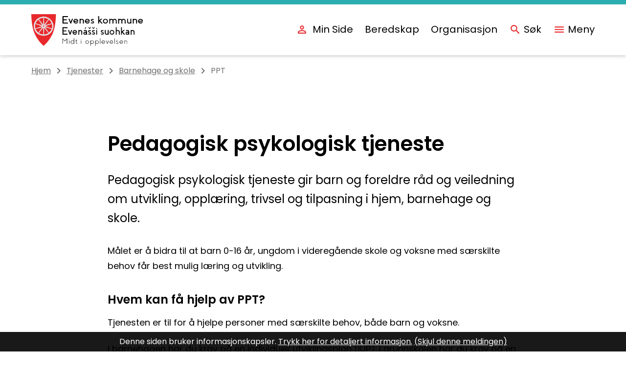

--- FILE ---
content_type: text/html; charset=utf-8
request_url: https://www.evenes.kommune.no/tjenester/barnehage-og-skole/ppt/
body_size: 18464
content:


<!DOCTYPE html>
<html lang="nb">
<head data-uid="1926:149"><meta charset="utf-8" /><meta name="format-detection" content="telephone=no" />
        <base href="/">
    <link href="/templates/assets/css/default.css?v=17.10.4370" type="text/css" rel="stylesheet">
<script src="/ClientApp/vanilla/templates/dist/bundle.js?v=17.10.4370" type="module"></script>
<script src="/ClientApp/vanilla/web-component-library/dist/index.js" type="module"></script>
<script src="/clientapp/reactjs-front/shared-components/dist/acos-shared-components.umd.js"></script><link href="/templates/assets/legacy-css/default-typography.css?v=20250526" rel="stylesheet" type="text/css" /><link href="/templates/assets/legacy-css/default-skip-to-links.css?v=20230510" rel="stylesheet" type="text/css" /><link href="https://cdn.jsdelivr.net/npm/remixicon@latest/fonts/remixicon.min.css" rel="stylesheet" /><link href="/templates/assets/legacy-css/default-tabfocus-styles.css?v=20250331" rel="stylesheet" type="text/css" />
<meta http-equiv="X-UA-Compatible" content="IE=edge" />
<script src="/script/jQuery/jquery-1.12.4.min.js"></script>
<script src="/script/jQuery/jquery-migrate-1.4.1.min.js"></script>





<script src="/script/js/basefunksjoner.js?v=20210408"></script>




<script src="/script/jQuery/jquery.acos.js?v=20102020"></script>
<link type="text/css" rel="stylesheet" href="/clientApp/reactjs-front/tilbakemelding/build/static/css/main.da8afa71.css?v=17.10.4370" />
<link type="text/css" rel="stylesheet" href="/kunde/css/knapper/buttons.css" />
<link type="text/css" rel="stylesheet" href="/css/Knapper/button-icons.css" />
<link type="text/css" rel="stylesheet" href="/Maler/Default/assets/css/themes/default/default.css?v=17.10.4370" />
<link type="text/css" rel="stylesheet" href="/Maler/Standard/Handlers/StyleHandler.ashx?bundle=signature&portalID=1&sprakID=1&designID=1&v=17.10.4370" />
<link type="text/css" rel="stylesheet" href="/design/evenes_kommune/evenes/v2022/assets/css/evenes.css?v=v17.10.04370" />
<link type="text/css" rel="stylesheet" href="/css/tilbakemelding.css" />

    
    <meta name="viewport" content="width=device-width, initial-scale=1.0" />
    
    
    
    
<title>
	Pedagogisk psykologisk tjeneste - Evenes kommune
</title><script>
    (function () {
        document.addEventListener('DOMContentLoaded', function () {
            document.querySelector(':root').style.setProperty('--bc-primary-color-500', '#000000');
            document.querySelector(':root').style.setProperty('--bc-primary-color-400', '#191919');
            document.querySelector(':root').style.setProperty('--bc-primary-color-300', '#474747');
            document.querySelector(':root').style.setProperty('--bc-primary-color-200', '#7E7E7E');
            document.querySelector(':root').style.setProperty('--bc-primary-color-100', '#B1B1B1');
        });
     })();
</script>
<link href="/css/css.ashx?style=artikkel" rel="stylesheet" type="text/css" /><link href="/css/css.ashx?style=login" rel="stylesheet" type="text/css" /><link rel="shortcut icon" href="/handlers/bv.ashx/i61b72532-267e-4777-8548-71a2846c7afb/9e426fac-icon-01.svg"/>
<meta name="description" content="Pedagogisk psykologisk tjeneste gir barn og foreldre råd og veiledning om utvikling, opplæring, trivsel og tilpasning i hjem, barnehage og skole." />
<meta name="author" content="Unn Kristin Laberg" />
<meta name="language" content="nb" />

        <script>
            (function () {
                document.addEventListener('DOMContentLoaded', function () {
                    document.querySelector(':root').style.setProperty('--innsyn-primary-theme-color', '#003B5C');
                    document.querySelector(':root').style.setProperty('--innsyn-primary-contrast-color', '#FFFFFF');
                    document.querySelector(':root').style.setProperty('--innsyn-primary-neutral-color', '#E7ECEA');
                    document.querySelector(':root').style.setProperty('--innsyn-secondary-theme-color', '#FBDBC2');
                    document.querySelector(':root').style.setProperty('--innsyn-secondary-contrast-color', '#141423');
                    document.querySelector(':root').style.setProperty('--innsyn-secondary-neutral-color', '#E9E1DC');
                });
            })();
        </script>
    

            <style>
                body.has-page-title:has(.js-content-title) {
                    .js-content-title {
                        display: none !important;
                    }
                }
            </style>
         <meta name="twitter:card" content="summary" /><meta name="twitter:site" content="Evenes kommune" /><meta name="twitter:title" content="Pedagogisk psykologisk tjeneste" /><meta name="twitter:description" content="Pedagogisk psykologisk tjeneste gir barn og foreldre råd og veiledning om utvikling, opplæring, trivsel og tilpasning i hjem, barnehage og skole." /><meta name="twitter:image" content="https://www.evenes.kommune.no/handlers/bv.ashx/iffb72dc4-9bd1-4496-95db-df4ddc38c265/w1030/h687/k9104f086ceb8/steinkirka-med-utsikt-over-fjorden.jpg" /><meta property="og:image" content="https://www.evenes.kommune.no/handlers/bv.ashx/iffb72dc4-9bd1-4496-95db-df4ddc38c265/w1030/h687/k9104f086ceb8/steinkirka-med-utsikt-over-fjorden.jpg" /><meta property="og:image:secure_url" content="https://www.evenes.kommune.no/handlers/bv.ashx/iffb72dc4-9bd1-4496-95db-df4ddc38c265/w1030/h687/k9104f086ceb8/steinkirka-med-utsikt-over-fjorden.jpg" /><meta property="og:image:width" content="1030" /><meta property="og:image:height" content="687" /><meta name="acos-cmscontext" content="w100$o121$m149$sl0" />
</head>
<body lang="nb">
    <div data-id="widget-6" class="client-content-widget-wrapper" data-show-title="false" data-heading-level="div"><cc-cookie-consent-conditional-content-component class="cc-cookie-consent-conditional-content" class-prefix="cc" identifier="" categories="">
</cc-cookie-consent-conditional-content-component>
</div>

    
    
    
    <div aria-label="Snarveier " role="navigation">

	<ul class="il-skip-to-links hidden">

		<li class="il-skip-to-link-item"><a class="il-skip-to-link" href="#contentInnhold">Hopp til innhold</a></li>
		<li class="il-skip-to-link-item"><a class="il-skip-to-link" href="#contentHovedmeny">Hopp til meny</a></li>
		<li class="il-skip-to-link-item"><a class="il-skip-to-link" href="#contentSok">Hopp til søk</a></li>

	</ul>
</div>

    

    
    
    <form method="post" action="/tjenester/barnehage-og-skole/ppt/" id="aspnetForm" class="no-script page-form subpage">
<div>
<input type="hidden" name="__VIEWSTATE" id="__VIEWSTATE" value="Gwu1Oqs3/y/ExDd4s0Nw38Lvoq58Ecs6MHc3ZW+vO9RWawYeVZuXGGzze4fZWZ8A14JuVeGDSMxVCOrX+n09OazOPUO5ggQnXLUSKEqFYyZfXtyv2syf8L33fcd84VyPPOo6INoq+vP2Ny/9ThAjG/EMo9SMrH7tLAjVGN5nj1vRaQrzEHvTCVsC612CeVSuB5yP5jBZuySPvN6/Rxyf7IbLz0YaphweKCGqKk3ZDjXttjXL+bSVb7/zGHHpaKwlyez4gm5GGMQyAS11kE2gsnpZ5FFrnfZ8AWkcpL9QAK86LjpYHDcIhJG4i+PVpol+SfC8IXn/tfjO0vONn10ulOc1auVLrc4KHwY48ijBvrdbN4/1PXRfVjvvqhps/6JRzXyp+ITXdwFASDHZUtkfviV4YQvYXpZXEL341Oetwfi29fVKE3sPu96in4vBo7sXv7/YXMuQKVCrBaTvI6rNyhkzrgiNLXSCxUARUdNGdAgDqlwoUX8n4cDHvwkmxH1NoNf19T2qio1aicCOhgA4ZGlCnDChXl7L9DrRQpX9ulRXlO6p4PBCpTQ8IGEo8axGqTk/Cfitj6grKpQ97Se3uEUoMsaLbazqjoiJ8NxSJQqKjDJ0kDQqmSpYVWWT73UfAiyV8rLX4RfzcAlSisSb4HjiRUBK3AMpjHkzlZnwAUsL2cmRZavKFAL7jrLjC1FMP5nALKC7Twgk7ZmJLvocU5UUxaVP6qGPN6rp0ne6FyBYksxe+VJBv5V8jPQ6YWmNTrCqQ/F7bJQH/lyRDff17/gq7naYUoin/fNSiZ31CkbXw1Mfc+jYCaoWwfbTA9FMsWFQ0mrXBEEvWH+GkYREf3Jp/J6r60lvgX4xzklAjz6awGGCE0eRq2r2y70LAAtnt5wgYdoMQ4A0/d3ptW/[base64]/3Bzm17hyCEuhYhDFg3/nDViKAvDVuO/eLsXs9sE5h7hIslCW4zHV6MiMcgnGRpzVcaQQ3NxAVuTfsy/jw0ludXigY6oHA5WAYHksqJV0UUQ+/DdqzrOSlB6/nvqPGl9BJXkPI8z3AC9hawSvjv9GjIgxwNdZIGzhSasymUnJKs1nbEldEP7OSD/3sgsuE2RxfPfbHzYn3+yFYIOh+ai5dx/gA4gwOTHUcfAGblCLwEBTa0UdjXJH+efRDa0IEGRJ+JYANL9OpGEMehIT53BLKHZtIbwHj8oc/RvMaUR844hESsHSHtkgLGgamxbmIEFC7eqAGAi4i9h4vYwsGumT3WiXRig98Y5ykzMnNtfhc8oRJDGX5nkDfmgWutwhvyYNyT/aQ3jFgwsvOZguV2/nRsxwzdJgh8WMaYT/OyLUVGZAb98chFZSJE9q2m9dJU1FiGET09x0Bvszj8+WFZ8MUeaTbK0Jvh3d6wXG3Ehh9iH4QZ6vK+hdvYkOWnaoCbPy5fjwgyjdgszkkFxdVL/OMG1bosQu0L8+AHXHQkRPj8fx/493ebIOXECYfsAy0+cOzy/XyEiiqIttc5Jz0QQ8GjcSOUTe6yZW+Yn5Y6mYJVUyweLJatoO6CyQ2efaFJia8WxfL1SiL9Y7t72G7JMtNLSDxxNuj2eyQ0XTqUfXbFmwsdNwHYa893fpZoQxkoJqJcKv6D9pTm3mR0FaCWmbvd0bhmUXI9bWJDD/2UIh8aOIc3O9BbgIrMisCzCazp0ehFSsrUEs2CoV7tm9z31Z0coZQtBglR/4sMmWw4olsaDeOqgkclW6TVsCl1xJ7+gxeNW00uVPiRy6/4/wU28VwLCaoPJDNu9Wwa4PLX8+z2F81V0L4GJxd1oz8alLKLu9KPzaAGkZOG7JVLf/HPqxv5S8/QRk+c4H+rQxcb4kZKyaLGOXlxXobhsGbAFyCAaSSECAPqwhkMPTb8wx5TagMORwKvkFA8zXcHNV2UXT0WsO/FAT2iMusMznbd1MJGtRvkS5d+faojdqrj1SJy72WD+xip1x4KyVxgm+CQjPTbFxofVQ9oFCqxhpbzvBO64HTKxsAtsOMTJu/7KsOpk6b4DegL6sLfpeOQexkE6OEO8UIgFuB/1NjLm0HQqA0Y3HhM9mKqDwHBKPDxEyjo8RWY8Q8kATduEFkY2XzlA+maZD4r2fUj2zfdbrEgWI8jO+er9dX9cl1po6Ddcj5vkNJaaHHxB3RFpOaO/tlfFltXf7q5I43Qrx/eFEuRQxoXhrvaKM/a7UPIUg7py6/JXQT9scm42Kln9yTaLUp5Adzo85ND8Le2NBjdywhb3fn2Yo00co7T9A3ftdRoJbun3PGWOuzRlpmfiDJLs5ROR8IKEP89TjFd8OV+XZWiGuR3wTGcz3bTxgMS1FB7Tx4fAP2mOvzHjZw8pnUqCaPR1nAWpoT3cCwqMneloiPAcG+bE5wyhYOasZk/bFM4Ofx+EWpDkOL8vEJWjG0kdT7vynNKFecyO8hkp2K3tbL1WrCEqoSwONeC6AAcC4Mj/MO40YwsyRNU3OB9LMkmfNSYNVVEfaNLwKbM8ePQ0PUUeEUmOG1SXDgTwXHRMrd9eTVt32A+1MhrXG904gPEzix1RKt3Hbp77xUc8uuE5Xf4hFiuFQ/ZSR+4t4zltH5BxHvSMRb8bcEybyI5Pb4lhafv8eOXz9YS0NpZa2jHlj7Ymn5y7rBBDoSwdEfovJ35jJy9CF+/JTMGO+FIDxe8bKVsM1pX9J/zilYStQ/[base64]/uYseO6hQffli+ZJgb54u7xosO+JDh/wdrATP/4HU0jCwjY445B+G11TwsxpADE0jrCg6IdspnjORvZ6QSjIwxDh3ey8us5iAbypMkpS3rvuC1kJcopgeHyVVRjBegrcoBU6C5sBamy3id4Avr5Jm0IuG0h/7TOupTz80aO3wiWWa8/eIsyrZhHsoBUUXniJx2h2yDhgsDnB1XuiMx9BDU9iCeylxX+hDNvoGg8dhRciLg8SR/2uwmbtjmK1ge3+tfFGmpWm5Veu0om372nb+xqBFN4giZqQPHtMOQe6DmzqSOQwekOMUgKPpe9IwYtBJgiFvFyKKO69RKPb0PK45fSBiHD6LFoedJcAtYx7SevL/RylVoc/bbvBJOSxHOfrtLpp6YzDY//AKIBfNRwHAREftUIIhpmIMSJAtebT2TkVQTVKLuibS3aR+5VtWDtZk586TK1PZjeru6b9EqpcUEoAEaGL8GjUmMIurJRUIK/IaSEa2fpllDioaEhnxmwOp8uPbj3U8F/jXnJGks2631DnUOC9nLcUotjQKsf7hCIfqADu23goC9+0oBRpHDmDkbMfywQammo7F6Ht0NzxmRB6yLPK+4RXiD6eE6ZuMJpLPs6ZaeM3cou3XzngDppWIvJS5fy/C/[base64]/+InH5oiFpg9zVSUscd+EUCAGmvtl4Vl5IL64fjcNoEjfjzhzT2ZWY7+n7GnULplDKF/U703wQxN9fDwrKBfs38U+FeflwOGP0LwA0KVx1hDul87U2W1NxG6GDYh0GNtAoYT0N1V+jIQUZMhxz0zAPc5z/FplU+dIoJ1lFMwYZkl8GNHgWFMpx9ugMcZBUpDXUSUworf25Q+rFaWnCPjaKXm4txQVAvxzBHSiXWV8/J/TnQsUHvJy3cdkRpsKfAa8V3MGxJtOaMz5TZLNKVFYeFNz6ad+QFLxO9o3lWXUyUJLAPUjdHMER/9/Zs1yCVFedQLurx7Gka9AckIbFHpl5MKqSvwnJTGjhcirBU7rhw7DOhWDjOeCAsobOlWXB61lbGRhXAIfny6zdQ0EIoDBYTgz+aeXz1TKvRnsmQUGewM/rm3+tfuiBKXIQWvMN8I/Kcf2o/zvLe5hDNPEzPJ9tu0AgQfUSEWxTH579sUofB7mpezjHxNH4cZ4Cgwb/XzUYbPkZ0GdIrNKH6BA6577tG4qdiGiYdYLMrUg+bAX1P/prueWfra6Xq/dMe1jBTWQMwVG/SDX9T+MfmlacEMfhE4M7ATDX0Nd2cJu2D4W1YL1CMMMYYx6mTBwQw0VzIUTmwD8lSfRW2oQtC0FQZYvf2eHd+NyJXl1cb/W767oal4a/aCv1AM7WebPxIFpKjW5hSvaKf567T5xLTiKWe3DwnfXCZ8Z1bzf+dh4T5PmjvYwdJecJiwuWLwPCndnZfOhJ5XxiDrCGjYmS/mR87DJ5QHO8f3J//PQ3YyEOgqMuMHNu3Lno2iCVoUkUPHkbeRH/tk6hdkCsucICvzbyQe9WdOqTyIZMalB5isyLqxFPFwz3gx/PDfNR8Rqvxfo6q0I0Bq9jomWUji4SzLpXv+ttbQZaFq4MCxol5QNR4x2Gw06C2H9M2Rz1W02ChY60oi+Q/a68xPgH7qsrbIeikk7VsbnQGRTEqyBdh8bv6LHxay5lHQlB7NL6a9sR/MXQZvHu7xv/V7q8SegXwvQ7bawe97qBzQXRYsZB4TJ7lltE6dcTUT5aDYRhMiVeiLcUIYlYZgD4FatebBW+vwaFKTXhR8o+5ZwG4gYdxRTN8BLc0yjbrcxryuJWQIEei6q4wamNgfgXVigMeJuze442UbFmuHHlbWdQ2zSi/o7J9dP6Lu/aqdvFmcd6cEvdDpdV3kem2uTY11MYdwqUEXZeKK1/c9BtUQRw3qAFpBsxr9MW26xzJVhK6/4X4b83G8pozO7Fvsgm1nPzMvkRRhpxEjsTkVUH9R29hrILlfBysZc03QJncdVegfj/CT+pXU1tsEH/zmhY0ZFeyC39SyOXXlph3KX2rcA9oehH69ENtbnj557byfjt1YBVsJxPyw9Yf1JhYyotqqh8AN5zxHhnu06NV9RUb2c5N/aMEU+i6hjNMR3Z2FUO8KA3/d8bP5vmOl5QhRWeJgGLRgI2kqgydj0tMc+8OMYYO/WB99czywGNdzMPUQfJdLDII7jS1dTwrEXsd+DlloCDqgNo82uZcgRQDj9eHrq8fs57ztmsjF7jqhcwC+fO5NXZOX/h9Ihds+9lACWeF7J/sa4/32ArP5v5ivMGy0RleDiRPRnHPspmBGeFrugCJke/C+tQ8qj8C6JwByzt6Lnm3LRYlfg25X/3LoG2LN+7mcn6IEdrnQrlhgM0SfQLEjNIZ0reE2gM4/ikcthmlVROFog9W2cWwNs9lFM7ovAY81JLBzX9Y4SVi9IZMn07Fm013L0NyVUeKttIa6jAOhzJURpgBmg" />
</div>

<script type="text/javascript">
//<![CDATA[
var theForm = document.forms['aspnetForm'];
if (!theForm) {
    theForm = document.aspnetForm;
}
function __doPostBack(eventTarget, eventArgument) {
    if (!theForm.onsubmit || (theForm.onsubmit() != false)) {
        theForm.__EVENTTARGET.value = eventTarget;
        theForm.__EVENTARGUMENT.value = eventArgument;
        theForm.submit();
    }
}
//]]>
</script>


<script src="/WebResource.axd?d=OOGWCLNrUnmACpnd3yUIde6t-U8W6k3wLLTHEOTubvIdFwHuAQjIRGSLMVegJsjlrEGgfQiLxmLL9_2yg0xJGeCXJRD-LhxYWDxZ4YpaU5M1&amp;t=638901608248157332" type="text/javascript"></script>


<script type="text/javascript">
//<![CDATA[
function addLoadEvent(func) {
var oldonload = window.onload;
if (typeof window.onload != 'function') {
window.onload = func;
} else {
window.onload = function() {
if (oldonload) {
oldonload();
}
func();
}
}
}   
//]]>
</script>

<div>

	<input type="hidden" name="__VIEWSTATEGENERATOR" id="__VIEWSTATEGENERATOR" value="517745F4" />
	<input type="hidden" name="__SCROLLPOSITIONX" id="__SCROLLPOSITIONX" value="0" />
	<input type="hidden" name="__SCROLLPOSITIONY" id="__SCROLLPOSITIONY" value="0" />
	<input type="hidden" name="__EVENTTARGET" id="__EVENTTARGET" value="" />
	<input type="hidden" name="__EVENTARGUMENT" id="__EVENTARGUMENT" value="" />
	<input type="hidden" name="__VIEWSTATEENCRYPTED" id="__VIEWSTATEENCRYPTED" value="" />
	<input type="hidden" name="__EVENTVALIDATION" id="__EVENTVALIDATION" value="woTShtO36zMAhnAEnbtZiphHQHhjYnko1lg3APz5ZvtepZ3vBcEdGrKuRugdhyqJ0QohgH0odgHzjaeaTuKcBhFyG0famYbtoP8ugYRliSOM0a2V/ypLFSgaX1bmCvWmnD3ZU+d2Psmnxg3G76RH/fuA7+S6h5YgEQM0Pz4UzM2tBBlGQ0eXnX4XqvuN3Np/N0U6g2fMJIhakk758fvW4X7c/dgJ+oLCiyZ/wJVphg/e44k8YT/aMLbM3zi7JBpZA2jusvhXixfDrYPBYwoPhA==" />
</div>
        
        
            <header class="header">
                <div class="header-inner responsive-container">
                    <div class="header-logo">
                        <a id="ctl00_ctl00_ctl00_ctl00_innhold_hlDefault" href="/">
                                <span class="header-logo-img">
                                    <img alt="Evenes kommune" src="/handlers/bv.ashx/i476409eb-6332-48e9-a59d-adb146c0f920/187c1logo-evenes.svg" />
                                </span>
                            
                            <span class="header-logo-title visually-hidden">
                                Evenes kommune
                            </span>
                        </a>
                    </div>
                    <div class="header-navigation">
                        <div class="header-navigation-links">
                            <!-- Start sone -->
<div id="Sone1002" class="zone Zone webPartZoneVertical">

	<div class="webPart wp-top-menu" id="ctl00_ctl00_ctl00_ctl00_innhold_ctl01_WebpartId_97">
		<div class="webPartInnhold">
			<!--Fromcache-->
<ul class="vListe"><li class="toplevel min-side"><a href="https://minside.kommune.no/?fbclid=IwAR0LF2glOrN1LrIZIRStkJeQBi6G6tJHHPUO3DcWzWhrUwA2nxYbptRLesg" target="_blank" data-id="263" class="">Min Side</a></li><li class="toplevel"><a href="https://www.evenes.kommune.no/organisasjon/samfunnssikkerhet-og-beredskap/" data-id="2171" class="">Beredskap</a></li><li class="toplevel"><a href="https://www.evenes.kommune.no/organisasjon/" data-id="3073" class="">Organisasjon</a></li></ul>
		</div>
	</div>

	<div class="webPart wp-view-all-services" id="ctl00_ctl00_ctl00_ctl00_innhold_ctl01_WebpartId_101">
		<div class="webPartInnhold">
			<!--Fromcache-->
<ul class="vListe"><li class="toplevel vis-alle"><a href="http://#" data-id="272" class=""><span><span class="img"></span><span class="text">Vis flere tjenester</span></span></a></li></ul>
		</div>
	</div>

</div>
<!-- Slutt sone -->
                        </div>
                        <div class="header-navigation-toggles">
                            <div class="search-box-toggle-wrapper">
                                <button type="button" class="search-box-toggle" id="searchBoxToggle">
                                    <span>Søk </span>
                                </button>
                            </div>
                            <div class="main-menu-toggle-wrapper">
                                <button type="button" class="main-menu-toggle" id="mainMenuToggle">
                                    <span class="vis-meny">Meny </span>
                                </button>
                            </div>
                        </div>
                    </div>
                </div>
            </header>
        


        
            <div class="search-box" role="search" id="searchBoxContainer">
                <div class="search-box-inner responsive-container">
                    <!-- Start sone -->
<div id="Sone1001" class="zone Zone webPartZoneVertical">

	<div class="webPart wp-search-global" id="ctl00_ctl00_ctl00_ctl00_innhold_ctl02_WebpartId_99">
		<div class="webPartInnhold">
			<div id="ctl00_ctl00_ctl00_ctl00_innhold_ctl02_WebpartId_99_WebpartId_99_pnlSok" onkeypress="javascript:return WebForm_FireDefaultButton(event, &#39;ctl00_ctl00_ctl00_ctl00_innhold_ctl02_WebpartId_99_WebpartId_99_btnSearch&#39;)">
				
<div class="js-searchform" data-action-url="/sok.aspx">
    
    <a name="contentSok"></a>
				

    <input type="hidden" name="ctl00$ctl00$ctl00$ctl00$innhold$ctl02$WebpartId_99$WebpartId_99$hdMId1" id="ctl00_ctl00_ctl00_ctl00_innhold_ctl02_WebpartId_99_WebpartId_99_hdMId1" value="8" />
    <input name="ctl00$ctl00$ctl00$ctl00$innhold$ctl02$WebpartId_99$WebpartId_99$txtSearch" type="text" id="ctl00_ctl00_ctl00_ctl00_innhold_ctl02_WebpartId_99_WebpartId_99_txtSearch" class="js-liten-trigger-search" aria-label="Søketekst" placeholder="Hva kan vi hjelpe deg med?" />
    <input type="submit" name="ctl00$ctl00$ctl00$ctl00$innhold$ctl02$WebpartId_99$WebpartId_99$btnSearch" value="Søk" id="ctl00_ctl00_ctl00_ctl00_innhold_ctl02_WebpartId_99_WebpartId_99_btnSearch" />
    

    <script>
        (function () {

            const input = document.getElementById('ctl00_ctl00_ctl00_ctl00_innhold_ctl02_WebpartId_99_WebpartId_99_txtSearch');
            const searchBase = '/sok.aspx';
            const searchUrl = searchBase + (searchBase.includes('?') ? '&' : '?') + 'MId1=8&soketekst='

            if(input) {
                var searchBoxes = document.querySelectorAll('.js-searchform .js-liten-trigger-search');

                if (searchBoxes) {
                    for (var i = 0; i < searchBoxes.length; i++) {
                        var searchBox = searchBoxes[i];

                        if (!searchBox.hasAttribute('data-handled')) {
                            searchBox.setAttribute('data-handled', 'true');

                            searchBox.addEventListener('keydown', function(e) {
                                if (e.which == 13) {
                                    window.location.href = searchUrl + input.value;
                                }
                            });
                        }
                    }
                }

                var submitButtons = document.querySelectorAll('.js-searchform input[type="submit"]');
        
                if (submitButtons) {
                    for (var i = 0; i < submitButtons.length; i++) {
                        var submitButton = submitButtons[i];
                    
                        if (!submitButton.hasAttribute('data-handled')) {
                            submitButton.setAttribute('data-handled', 'true');

                            submitButton.addEventListener('click', function (e) { 
                                e.preventDefault();
                                window.location.href = searchUrl + input.value;
                            });
                        }
                    }
                }
            }

        })();
    </script>
</div>

			</div>
		</div>
	</div>

</div>
<!-- Slutt sone -->
                </div>
            </div>
        


        
            <nav class="main-menu" id="mainMenuContainer">
                <a name="contentHovedmeny"></a>

                <div class="main-menu-inner responsive-container">
                    <!-- Start sone -->
<div id="Sone1003" class="zone Zone webPartZoneVertical">

	<div class="webPart wp-main-menu" id="ctl00_ctl00_ctl00_ctl00_innhold_ctl03_WebpartId_100">
		<div class="webPartInnhold">
			<!--Fromcache-->
<ul class="vListe"><li class="toplevel"><a href="https://www.evenes.kommune.no/tjenester/" data-id="181" class=""><span><span class="img"></span><span class="text">Våre tjenester</span></span></a></li><li class="toplevel"><a href="https://www.evenes.kommune.no/politikk-og-samfunn/" data-id="182" class=""><span><span class="img"></span><span class="text">Politikk</span></span></a></li><li class="toplevel"><a href="https://www.evenes.kommune.no/organisasjon/" data-id="183" class=""><span><span class="img"></span><span class="text">Organisasjon</span></span></a></li><li class="toplevel"><a href="https://www.evenes.kommune.no/organisasjon/kontakt-oss/" data-id="184" class=""><span><span class="img"></span><span class="text">Kontakt oss</span></span></a></li><li class="toplevel"><a href="https://www.evenes.kommune.no/dokumentarkiv/" target="_blank" data-id="1674" class=""><span><span class="img"></span><span class="text">Dokumentarkiv</span></span></a></li><li class="toplevel"><a href="https://www.evenes.kommune.no/organisasjon/samfunnssikkerhet-og-beredskap/" target="_blank" data-id="1675" class=""><span><span class="img"></span><span class="text">Samfunnsikkerhet og beredskap</span></span></a></li><li class="toplevel"><a href="https://www.evenes.kommune.no/skjemaarkiv/" target="_blank" data-id="1683" class=""><span><span class="img"></span><span class="text">Skjemabank</span></span></a></li></ul>
		</div>
	</div>

</div>
<!-- Slutt sone -->
                </div>
            </nav>
        


        

        <main>
            <a name="contentInnhold"></a>

            

    
        <div class="breadcrumbs">
            <div class="breadcrumbs-inner responsive-container">
                
        <span>
            <span class="breadcrumbs__label ">
                Du er her:
            </span>
        </span>
        <ul id="breadcrumb-ctl00_ctl00_ctl00_ctl00_innhold_MidtSone_ucBreadcrumbs" class="breadcrumbs__list js-breadcrumb">
    
        <li class="breadcrumbs__item">
            <a href="https://www.evenes.kommune.no:443/" 
                >
                <span>Hjem</span>
            </a> 
        </li>
    
        <li class="breadcrumbs__item">
            <a href="https://www.evenes.kommune.no:443/tjenester/" 
                >
                <span>Tjenester</span>
            </a> 
        </li>
    
        <li class="breadcrumbs__item">
            <a href="https://www.evenes.kommune.no:443/tjenester/barnehage-og-skole/" 
                >
                <span>Barnehage  og skole</span>
            </a> 
        </li>
    
        <li class="breadcrumbs__item">
            <a href="https://www.evenes.kommune.no:443/tjenester/barnehage-og-skole/ppt/" 
                >
                <span>PPT</span>
            </a> 
        </li>
    
        </ul>
    

<script>

    (function () {

        

        var initialBreadcrumbs = [];

        function createBreadcrumbItem(title, url) {
            var liElement = document.createElement('li');
            liElement.classList.add('breadcrumbs__item');

            var aElement = document.createElement('a');
            aElement.href = url;

            liElement.appendChild(aElement);

            var spanElement = document.createElement('span');
            spanElement.innerText = title;

            aElement.appendChild(spanElement);

            return liElement;
        }

        function initialize() {
            var breadcrumbElements = document.querySelectorAll('.js-breadcrumb');

            if (breadcrumbElements) {
                for (var i = 0, length = breadcrumbElements.length; i < length; i++) {
                    var breadcrumbElement = breadcrumbElements[i];

                    initialBreadcrumbs[breadcrumbElement.id] = breadcrumbElement.querySelectorAll('li');
                }
            }
        }

        document.addEventListener('DOMContentLoaded', function () {
            if (!window.legacyBreadcrumbsInitialized) {
                initialize();

                if (window.eventBus) {
                    window.eventBus.addEventListener('add-breadcrumb-item', function (event) {
                        var breadcrumbElements = document.querySelectorAll('.js-breadcrumb');

                        if (breadcrumbElements) {
                            for (var i = 0, length = breadcrumbElements.length; i < length; i++) {
                                var breadcrumbElement = breadcrumbElements[i];

                                var breadcrumbItemElement = createBreadcrumbItem(event.target.title, event.target.url);

                                breadcrumbElement.appendChild(breadcrumbItemElement);
                            }
                        }
                    });

                    window.eventBus.addEventListener('remove-breadcrumb-item', function (event) {
                        var breadcrumbElements = document.querySelectorAll('.js-breadcrumb');

                        if (breadcrumbElements) {
                            for (var i = 0, length = breadcrumbElements.length; i < length; i++) {
                                var breadcrumbElement = breadcrumbElements[i];

                                if (breadcrumbElement.lastElementChild) {
                                    breadcrumbElement.removeChild(breadcrumbElement.lastElementChild);
                                }
                            }
                        }
                    });

                    window.eventBus.addEventListener('reset-breadcrumb', function (event) {
                        var breadcrumbElements = document.querySelectorAll('.js-breadcrumb');

                        if (breadcrumbElements) {
                            for (var i = 0, length = breadcrumbElements.length; i < length; i++) {
                                var breadcrumbElement = breadcrumbElements[i];

                                breadcrumbElement.innerHTML = '';

                                for (var j = 0; j < initialBreadcrumbs[breadcrumbElement.id].length; j++) {
                                    var breadcrumbItemElement = initialBreadcrumbs[breadcrumbElement.id][j];

                                    breadcrumbElement.appendChild(breadcrumbItemElement);
                                }                           
                            }
                        }
                    });
                }

                window.legacyBreadcrumbsInitialized = true;
            }
        });

    })();

</script>
            </div>
        </div>
    

    

    

    
        <div class="sub-navigation">
            <div class="sub-navigation-inner responsive-container">
                <div class="webPart wp-sub-navigation">
                    <div class="webPartInnhold">
                        
<ul class="vListe">
</ul>

                    </div>
                </div>
            </div>
        </div>
    

    
        <div class="main-area">
            <div class="main-area-inner responsive-container">
                
    <div class="main-content">
        
    
    
            <div class="legacy-content-page legacy-content-page--article">
                
<div id="ctl00_ctl00_ctl00_ctl00_innhold_MidtSone_MidtSone_MidtSone_ucArtikkel_ctl00_pnlArtikkel" class="artikkel legacy-content legacy-content--article" lang="nb">
	<article class="artikkel"><header><h1 class="js-content-title">Pedagogisk psykologisk tjeneste</h1></header><section class="ingress" aria-label="Ingress"><p>Pedagogisk psykologisk tjeneste&nbsp;gir barn og foreldre r&aring;d og veiledning om utvikling, oppl&aelig;ring, trivsel og tilpasning i hjem, barnehage og skole.&nbsp;</p></section><section class="tekst" aria-label="Brødtekst"><p>Målet er å bidra til at barn 0-16 år, ungdom i videregående skole og voksne med særskilte behov får best mulig læring og utvikling.</p><h3 class="il-heading il-heading--h3">Hvem kan få&nbsp;hjelp av PPT?</h3><p>Tjenesten er til for å hjelpe personer med særskilte behov, både barn og voksne.</p><p>I barnehagen har du krav på en individuell utviklingsplan (IUP). I grunnskolen har du krav på en individuell opplæringsplan (IOP). Disse planene utarbeides i barnehagene og skolene.</p><p>Eksempler på særskilte behov kan være</p><ul class="il-ul"><li class="il-li">språk- og talevansker</li><li class="il-li">konsentrasjonsvansker</li><li class="il-li">sosiale- og emosjonelle vansker</li><li class="il-li">atferdsvansker</li><li class="il-li">syn- og hørselsvansker</li><li class="il-li">generelle lærevansker eller fagvansker</li><li class="il-li">lese- og skrivevansker</li><li class="il-li">matematikkvansker</li><li class="il-li">nonverbale lærevansker</li></ul></section><div class="InnholdForfatter byline__container">
    <div class="byline">
      <div class="byline__published">
        <div class="byline__published-date"><span class="byline__published-date-label">Publisert</span> <span class="byline__published-date-value">15.03.2022 21.00</span></div>
        <div class="byline__edited">
          <div class="byline__edited-date"><span class="byline__edited-date-label">Sist endret</span> <span class="byline__edited-date-value">11.12.2025 11.29</span></div>
        </div>
      </div>
    </div>
  </div></article>
</div>



            </div>
        

    </div>

            </div>
        </div>
    


        </main>

        
            <div class="global-bottom-container">
                <div class="global-bottom-container-inner responsive-container">
                    <!-- Start sone -->
<div id="Sone1004" class="zone Zone webPartZoneVertical">


	<div class="webPart wp-feedback" id="ctl00_ctl00_ctl00_ctl00_innhold_ctl05_WebpartId_162">
		<div class="webPartInnhold">
			
    <div id="tilbakemelding"></div>



		</div>
	</div>

</div>
<!-- Slutt sone -->
                </div>
            </div>
        

        
            <footer class="footer">
                
                    <div class="footer-inner responsive-container">
                        <div class="footer-columns">
                            <div class="footer-column">
                                <!-- Start sone -->
<div id="Sone1005" class="zone Zone webPartZoneVertical">

	<div class="webPart wp-custom-box-footer egendef" id="ctl00_ctl00_ctl00_ctl00_innhold_ctl06_WebpartId_98">
		<div class="webPartInnhold">
			<!-- Cached at 24.01.2026 07.10.41 (html) 10.10.2023 06.30.05 (content) (1) -->
<h2 class="il-heading il-heading--h2">Evenes kommune</h2>

<p><strong>Sentralbordet</strong><br />
769 81 500</p>

<p><strong>E-post</strong><br />
postmottak@evenes.kommune.no</p>

<p><strong>Bes&oslash;ksadresse</strong><br />
Bergvikveien 11, 8533 Bogen i Ofoten</p>

<p><strong>Postadresse</strong><br />
Postboks 43, 8539 Bogen i Ofoten.</p>

<p style="text-align: justify;"><strong>Org.nr</strong></p>

<p style="text-align: justify;">940 642 140</p>

<p style="text-align: justify;"><strong>Bankkontonummer</strong></p>

<p style="text-align: justify;">4750 55 23470</p>


		</div>
	</div>

</div>
<!-- Slutt sone -->
                            </div>
                            <div class="footer-column">
                                <!-- Start sone -->
<div id="Sone1006" class="zone Zone webPartZoneVertical">

	<div class="webPart wp-footer-link-collection" id="ctl00_ctl00_ctl00_ctl00_innhold_ctl07_WebpartId_102">
		<div class="webPartInnhold">
			<!--Fromcache-->
    <h2 class="il-linkcategory-title">
        Lenker
    </h2>

<ul class="vListe"><li class="toplevel"><a href="https://www.evenes.kommune.no/finn-ansatte/" data-id="273" class=""><span><span class="img"></span><span class="text">Finn en ansatt i kommunen</span></span></a></li><li class="toplevel"><a href="https://www.evenes.kommune.no/viktige-telefonnummer/" data-id="274" class=""><span><span class="img"></span><span class="text">Viktige telefonnumre</span></span></a></li><li class="toplevel filetype-pdf"><a href="https://www.evenes.kommune.no/_f/p1/ibd692419-7bb7-4733-8ff3-7900261e48ef/betalingssatser-2025-kommunestyrets-vedtak.pdf" data-id="275" class=""><span><span class="img"></span><span class="text">Betalingssatser 2025<span class="file-ext-size"> (2 MB)</span></span></span></a></li><li class="toplevel"><a href="https://www.evenes.kommune.no/organisasjon/faktura/" data-id="2188" class=""><span><span class="img"></span><span class="text">Faktura fra Evenes kommune</span></span></a></li><li class="toplevel"><a href="https://www.evenes.kommune.no/aktuelt/fakturaadresse-og-fakturareferanse.6960.aspx" target="_blank" data-id="6391" class=""><span><span class="img"></span><span class="text">Faktura til Evenes kommune</span></span></a></li><li class="toplevel"><a href="https://www.evenesregionen.no/" target="_blank" data-id="2407" class=""><span><span class="img"></span><span class="text">Evenesregionen.no</span></span></a></li><li class="toplevel"><a href="https://www.evenes.kommune.no/meld-feil-pa-nettstedet/" data-id="276" class=""><span><span class="img"></span><span class="text">Meld feil på nettstedet</span></span></a></li></ul>
		</div>
	</div>

</div>
<!-- Slutt sone -->
                            </div>
                            <div class="footer-column">
                                <!-- Start sone -->
<div id="Sone1007" class="zone Zone webPartZoneVertical">

</div>
<!-- Slutt sone -->
                            </div>
                        </div>
                        <div class="footer-basement">
                            <!-- Start sone -->
<div id="Sone1008" class="zone Zone webPartZoneVertical">

	<div class="webPart wp-footer-bottom-links" id="ctl00_ctl00_ctl00_ctl00_innhold_ctl09_WebpartId_103">
		<div class="webPartInnhold">
			<!--Fromcache-->
<ul class="vListe"><li class="toplevel"><a href="https://www.evenes.kommune.no/organisasjon/personvern-i-evenes-kommune/" data-id="277" class=""><span><span class="img"></span><span class="text">Personvern og informasjonskapsler</span></span></a></li><li class="toplevel align-right"><a href="https://www.acos.no/" target="_blank" data-id="278" class=""><span><span class="img"></span><span class="text">Design og utvikling: ACOS</span></span></a></li><li class="toplevel"><a href="https://www.evenes.kommune.no/nettstedkart/" data-id="2569" class=""><span><span class="img"></span><span class="text">Nettstedkart</span></span></a></li><li class="toplevel"><a href="https://uustatus.no/nb/erklaringer/publisert/2e7037d1-08e3-4d0a-87da-0f33271732db" target="_blank" data-id="2588" class=""><span><span class="img"></span><span class="text">Tilgjengelighetserklæring (bokmål)</span></span></a></li></ul>
		</div>
	</div>

</div>
<!-- Slutt sone -->
                        </div>
                    </div>
                
            </footer>
        
    
<script src='/clientApp/reactjs-front/tilbakemelding/build/static/js/27.e030d1ab.chunk.js?v=17.10.4370'></script><script src='/clientApp/reactjs-front/tilbakemelding/build/static/js/main.290efcdf.js?v=17.10.4370'></script><script src='/Maler/assets/js/components/area-message/area-message.js'></script><script src='/script/jQuery/jquery.cookie.js'></script><script src='/design/evenes_kommune/evenes/v2022/assets/js/scripts.js?v=v17.10.04370'></script><script src='/script/js/jsinfo.min.js?v=1.1'></script><script src='/script/js/beredskap.js'></script><script src='/script/eventbus/eventbus.min.js'></script><script src='/templates/design/assets/js/common.js?v=v17.10.04370'></script>
<script type="text/javascript">
//<![CDATA[

theForm.oldSubmit = theForm.submit;
theForm.submit = WebForm_SaveScrollPositionSubmit;

theForm.oldOnSubmit = theForm.onsubmit;
theForm.onsubmit = WebForm_SaveScrollPositionOnSubmit;
//]]>
</script>
</form>



     
    
    <script>
        $(function () {
            
                $("Body").jsinfo({
                    baseUrl: '/',
                    oDel1: 'Denne siden bruker informasjonskapsler. ',
                    oDel2: ' for detaljert informasjon. ',
                    oTrykkHer: 'Trykk her',
                    oSkjulMeldingen: '(Skjul denne meldingen)',
                    oGoogleAnalyticsUTMA: 'Skiller brukere og brukersesjoner.',
                    oGoogleAnalyticsUTMB: 'Brukes for å bestemme ny brukersesjon/besøk.',
                    oGoogleAnalyticsUTMC: 'Interoperabilitet med urchin.js sammen med __utmb.',
                    oGoogleAnalyticsUTMZ: 'Lagrer trafikkilden eller kampanjen som forklarer hvordan brukeren nådde siden.',
                    oGoogleAnalyticsUTMV: 'Benyttes for å lagre data på besøks-nivå. Lages når tjenesten benytter _setCustomVar-metoden.',
                    GoogleAnalyticsMerInfo: 'https://developers.google.com/analytics/devguides/collection/analyticsjs/cookie-usage',
                    oASPXANONYMOUS: 'Informasjonskapselen brukes av ASP.NET for å identifiere anonyme brukere på siden.',
                    oASPNETSessionID: 'Informasjonskapselen brukes av ASP.NET for å identifiere hver enkelt bruker.',
                    oLang: 'Informasjonskapselen inneholder språkinformasjon.',
                    oGodkjentCookies: 'Benyttes for å vite om brukeren har akseptert bruk av informasjonkapsler'
                });
            
        });
    </script>
    

    <script>
        var virtualPath = "/";
    </script>

    
    <script>
        var pageTitleHandledByDesignTemplates = false;

        (function () {
            window.addEventListener('hashchange', (event) => {
                
                var hash = window.location.hash;

                if (hash) {
                    var fragment = hash;

                    var element = document.querySelector('[data-id="' + fragment.substr(1) + '"]');

                    if (element) {
                        setTimeout(function () {
                            var useScrollIntoView = true;

                            if (!useScrollIntoView) {
                                var clientRect = element.getBoundingClientRect();

                                var scrollToTopMargin = 130;

                                var scrollToOptions = {
                                    top: clientRect.top + scrollToTopMargin + window.scrollY,
                                    behavior: 'smooth'
                                };

                                window.scroll(scrollToOptions);
                            } else {
                                element.scrollIntoView({ behavior: 'smooth', block: 'start' });
                            }
                        }, 250);
                    }
                }
            });

            document.addEventListener('DOMContentLoaded', function () {
                var pageTitleElement = document.querySelector('.js-page-title');

                if (pageTitleElement) {
                    var pageTitleElementStyle = window.getComputedStyle(pageTitleElement);
                    var pageTitleElementIsVisible = pageTitleElementStyle.display !== 'none' && pageTitleElementStyle.visibility !== 'hidden' && pageTitleElementStyle.opacity !== '0';

                    if (pageTitleElementIsVisible) {
                        pageTitleHandledByDesignTemplates = true;

                        document.querySelector('body').classList.add('has-page-title');
                    }

                    if (window.eventBus) {
                        window.eventBus.addEventListener('set-page-title', function (event) {
                            if (event.target && event.target.text) {
                                var pageTitleTextElement = document.querySelector('.js-page-title-text');

                                if (pageTitleTextElement) {
                                    pageTitleTextElement.innerHTML = event.target.text;
                                }
                            }
                        });
                    }
                }


                var hash = window.location.hash;

                if (hash) {

                    if (hash.startsWith('#!#')) {
                        var fragment = hash.substr(2);

                        var element = document.querySelector(fragment);

                        if (element) {
                            setTimeout(function () {
                                var clientRect = element.getBoundingClientRect();
                                window.scroll(0, clientRect.top + window.scrollY);
                            }, 250);
                        }
                    } else {
                        var fragment = hash;

                        
                        try {
                            var element = document.querySelector(fragment);

                            if (!element) {
                                
                                element = document.querySelector('[data-id="' + fragment.substr(1) + '"]');

                                if (element) {
                                    setTimeout(function () {
                                        var clientRect = element.getBoundingClientRect();
                                        window.scroll(0, clientRect.top + window.scrollY);

                                        if (window.eventBus) {
                                            window.eventBus.dispatch('show-parent-container', element);
                                        }
                                    }, 250);
                                }
                            }
                        } catch {

                        }
                    }
                }

                var anchorElements = document.getElementsByTagName('a');
                
                for (var i = 0; i < anchorElements.length; i++) {
                    try {
                        var anchor = anchorElements[i];

                        var hasHref = anchor.hasAttribute('href');

                        if (hasHref) {
                            var isExternal = anchor.hostname != window.location.hostname;
                            var isJavascript = anchor.href.indexOf('javascript:') > -1
                            var isMailTo = anchor.href.indexOf('mailto:') > -1;
                            var isTelLink = anchor.href.indexOf('tel:') > -1;
                            var hasImage = anchor.querySelector('img');

                            if (isExternal && !isJavascript && !isMailTo && !isTelLink && !hasImage) {
                                if (!anchor.classList.contains('external-link')) {
                                    anchor.classList.add('external-link');
                                }

                                if (!anchor.classList.contains('external')) {
                                    anchor.classList.add('external');
                                }
                            }
                        }
                    } catch (e) {
                        // Internet Explorer might throw invalid argument exception for unknown reasons
                    }
                }

                var contentSkipToLink = document.querySelector('a.il-skip-to-link[href="#contentInnhold"]');

                if (contentSkipToLink) {
                    contentSkipToLink.addEventListener('click', function (event) {
                        event.preventDefault();

                        var contentSkipToLinkTarget = document.querySelector('a[name="contentInnhold"]');

                        if (contentSkipToLinkTarget) {
                            contentSkipToLinkTarget.setAttribute('tabindex', '-1');
                            contentSkipToLinkTarget.focus();

                            var top = contentSkipToLinkTarget.getBoundingClientRect().top;

                            var isSmoothScrollSupported = 'scrollBehavior' in document.documentElement.style;

                            var scrollToOptions = {
                                left: 0,
                                top: top,
                                behavior: 'smooth'
                            };

                            if (isSmoothScrollSupported) {
                                window.scroll(scrollToOptions);
                            } else {
                                window.scroll(scrollToOptions.left, scrollToOptions.top);
                            }
                        }
                    });
                }
            }, false);

            document.addEventListener('DOMContentLoaded', () => {
				const backToTopButton = document.querySelector('.js-new-back-to-top-button');
				if (backToTopButton) {
					backToTopButton.addEventListener('click', (event) => {
						event.preventDefault();
						const isSmoothScrollSupported = 'scrollBehavior' in document.documentElement.style;
						const header = document.getElementById('header');
						let top;
						if(!header){
							  const headerElements = document.getElementsByClassName('header');
							  if (headerElements.length > 0) {
								top = headerElements[0].getBoundingClientRect().top;
							  }
						}
						else {
							top = header.getBoundingClientRect().top;
						}
						const scrollToOptions = {
							left: 0,
							top: top,
							behavior: 'smooth'
						};
						if (isSmoothScrollSupported) {
							window.scroll(scrollToOptions);
						}
						else {
							window.scroll(0, top);
						}
					});
				}
			});

            // ------------------------------------------------------------------------
            // Focus-effekt kun ved tastaturnavigering
            // ------------------------------------------------------------------------

            document.addEventListener('mousedown', function () {
                if (document.documentElement.classList.contains('tabbing')) {
                    document.documentElement.classList.remove('tabbing');
                }

                if (document.body.classList.contains('tabbing')) {
                    document.body.classList.remove('tabbing');
                }
            });

            document.addEventListener('mouseup', function () {
                if (document.documentElement.classList.contains('tabbing')) {
                    document.documentElement.classList.remove('tabbing');
                }

                if (document.body.classList.contains('tabbing')) {
                    document.body.classList.remove('tabbing');
                }
            });

            document.addEventListener('keyup', function (event) {
                if (event.keyCode == 9) {
                    if (!document.documentElement.classList.contains('tabbing')) {
                        document.documentElement.classList.add('tabbing');
                    }

                    if (!document.body.classList.contains('tabbing')) {
                        document.body.classList.add('tabbing');
                    }
                }
            });
        })();
    </script>
   
</body>
</html>


--- FILE ---
content_type: text/css
request_url: https://www.evenes.kommune.no/design/evenes_kommune/evenes/v2022/assets/css/evenes.css?v=v17.10.04370
body_size: 18712
content:
@import"https://fonts.googleapis.com/css2?family=Poppins:ital,wght@0,400;0,600;0,700;1,400&display=swap";@import"https://fonts.googleapis.com/icon?family=Material+Icons|Material+Icons+Outlined|Material+Icons+Round";@property --v-grid-column-count{syntax:"<integer>";inherits:false;initial-value:1}@property --v-grid-column-spacing-level{syntax:"<integer>";inherits:false;initial-value:0}@property --v-grid-row-spacing-level{syntax:"<integer>";inherits:false;initial-value:0}.version-style-marker-class{color:red}mark{color:inherit}*,*::before,*::after{box-sizing:border-box}:root{font-size:16px;-webkit-text-size-adjust:100%}body,h1,h2,h3,h4,h5,h6,p,ul,ol,li,figure,figcaption,blockquote,dl,dd{margin:0;padding:0}*{overflow-wrap:break-word}ul,ol{padding-left:1.25rem}body{min-height:100vh;scroll-behavior:smooth;text-rendering:optimizeSpeed;line-height:1.5;font-family:sans-serif;font-size:1rem;-webkit-text-size-adjust:none}table{border-collapse:collapse;border-spacing:0}a{color:inherit;text-decoration-skip-ink:auto}img{max-width:100%;display:block}input,button,textarea,select{font:inherit;color:inherit}select,textarea,input[type=text],input[type=button],input[type=submit]{-webkit-appearance:none;appearance:none;border-radius:0}i,em{font-style:italic}strong,b{font-weight:bold}s{text-decoration:line-through}@media(prefers-reduced-motion: reduce){*{animation-duration:.01ms !important;animation-iteration-count:1 !important;transition-duration:.01ms !important;scroll-behavior:auto !important}}.wp-sub-navigation ul li a .text:before,.wp-footer-link-collection ul li a:before,.wp-politics-field-links .webPartInnhold ul li:before,.wp-view-all-services ul li a .text:after,.wp-service-menu ul li a .text:before,.wp-main-menu ul li:before,.wp-top-menu ul li.min-side a:before,.wp-area-message-local .area-message-list-item .area-message-dismiss-button:before,.wp-area-message-local .area-message-list-item .area-message__text:before,.wp-area-message-global .area-message-list-item .area-message-dismiss-button:before,.wp-area-message-global .area-message-list-item .area-message-list-item__text:before,.il-webform-content .il-webform-field .il-webform-field-control--drop-down-list:after,body .faqWrapper .divFaqSporsmal button:after,blockquote:before,.search-box-toggle:before,.main-menu-toggle:before,.breadcrumbs__item:after{font-family:"Material Icons Outlined";font-weight:normal;font-style:normal;font-size:1.25em;display:inline-block;line-height:1;text-transform:none;letter-spacing:normal;word-wrap:normal;white-space:nowrap;direction:ltr;text-rendering:optimizeLegibility;content:""}body{font-family:"Poppins",sans-serif;font-weight:400}:focus{outline:2px dashed rgba(0,0,0,0)}.tabbing{--v-focus-primary-border-color: #999999}.designMode>*[class],.designMode main>*[class]{position:relative}.designMode>*[class]:before,.designMode main>*[class]:before{position:absolute;content:attr(class);display:inline-block;top:0;left:0;padding:.25em;background-color:hotpink;font-size:.875rem;color:#000}.designMode .zone{outline:2px solid hotpink;outline-offset:2px;margin-top:1rem;margin-bottom:1rem}.breadcrumbs{padding-top:1.25rem;padding-bottom:1rem}.breadcrumbs__label{position:absolute !important;height:1px;width:1px;overflow:hidden;clip:rect(1px 1px 1px 1px);clip:rect(1px, 1px, 1px, 1px);white-space:nowrap}.breadcrumbs__list{list-style:none;padding:0;margin:0;display:flex;flex-wrap:wrap}.breadcrumbs__item{display:inline-flex}.breadcrumbs__item a{display:inline-block;text-decoration:underline;font-weight:400;color:#707070}.breadcrumbs__item a:hover{color:#67001c}.breadcrumbs__item:after{content:"chevron_right";display:inline-block;margin-left:.25rem;margin-right:.25rem;font-size:1.5rem;color:#707070}.breadcrumbs__item:last-child a{text-decoration:none}.breadcrumbs__item:last-child:after{display:none}.footer{display:flex;align-items:center;margin-top:4rem;padding-top:4rem;padding-bottom:3rem;background-color:#67001c;color:#fff;position:relative}@media screen and (min-width: 900px){.footer{padding-top:5rem}}.footer:after{content:"";width:100%;height:62px;background-color:#67001c;background-image:url(../images/footer-graphic.svg);background-repeat:no-repeat;background-position:50% 50%;background-size:cover;position:absolute;top:100%;left:0}@media screen and (min-width: 900px){.footer:after{height:104px}}.footer-columns{display:flex;flex-wrap:wrap;margin-top:-3rem}@media screen and (min-width: 900px){.footer-columns{margin-left:-1rem}}@media screen and (min-width: 1200px){.footer-columns{margin-left:-1rem;margin-top:-1rem}}.footer-column{width:100%;margin-top:3rem}@media screen and (min-width: 900px){.footer-column{width:calc(50% - 1rem);margin-left:1rem}}@media screen and (min-width: 1200px){.footer-column{width:calc(33.3333333333% - 1rem);margin-left:1rem;margin-top:1rem}}.header{background-color:#fff;border-top:4px solid #2caeb1;box-shadow:0px 3px 6px rgba(0,0,0,.1607843137)}@media screen and (min-width: 900px){.header{border-top:9px solid #2caeb1}}.header .header-inner{display:flex;justify-content:space-between;align-items:center;height:60px}@media screen and (min-width: 900px){.header .header-inner{height:104px}}.header .header-inner .header-navigation{display:flex;justify-content:flex-end}.header-logo a{display:flex}.header-logo .header-logo-img img{max-height:40px;height:40px}@media screen and (min-width: 900px){.header-logo .header-logo-img img{max-height:65px;height:65px}}.header-navigation-toggles{display:flex;flex-direction:row}.main-menu-toggle:before{content:"menu"}.search-box-toggle:before{content:"search"}.main-menu-toggle,.search-box-toggle{font-size:.9375rem;border:0 none;border-bottom:2px solid rgba(0,0,0,0);border-radius:0;background:rgba(0,0,0,0);cursor:pointer;font-weight:400;padding:.125rem 0;margin-left:.75rem;display:flex;align-items:center}@media screen and (min-width: 900px){.main-menu-toggle,.search-box-toggle{font-size:1.25rem;margin-left:1.5rem}}.main-menu-toggle>span,.search-box-toggle>span{display:none}@media screen and (min-width: 600px){.main-menu-toggle>span,.search-box-toggle>span{display:block}}.main-menu-toggle:before,.search-box-toggle:before{color:#67001c;border:2px solid #67001c;border-radius:50%;width:44px;height:44px;display:flex;align-items:center;justify-content:center}@media screen and (min-width: 600px){.main-menu-toggle:before,.search-box-toggle:before{padding-right:.3rem;color:#e8262a;border:0 none;width:auto;height:auto}}@media screen and (min-width: 600px){.main-menu-toggle:hover,.main-menu-toggle:focus,.main-menu-toggle.open,.search-box-toggle:hover,.search-box-toggle:focus,.search-box-toggle.open{color:#67001c;border-bottom:2px solid #67001c}.main-menu-toggle:hover:before,.main-menu-toggle:focus:before,.main-menu-toggle.open:before,.search-box-toggle:hover:before,.search-box-toggle:focus:before,.search-box-toggle.open:before{color:#67001c}}.main-menu-toggle.open:before,.search-box-toggle.open:before{content:"close";color:#67001c}.main-menu{display:none;background-color:#67001c;min-height:calc(100vh - 64px)}@media screen and (min-width: 900px){.main-menu{min-height:calc(100vh - 113px)}}.main-menu.open{display:block}.designMode .main-menu{display:block;min-height:600px}.main-menu .main-menu-inner{padding:1rem 0}@media screen and (min-width: 900px){.main-menu .main-menu-inner{padding:4rem 0}}.search-box{display:none;justify-content:center;align-items:center;background-color:#67001c;min-height:calc(100vh - 64px)}@media screen and (min-width: 900px){.search-box{min-height:calc(100vh - 113px)}}.search-box.open{display:flex}.designMode .search-box{display:block;min-height:600px}.search-box .main-menu-inner{padding:1rem 0}@media screen and (min-width: 900px){.search-box .main-menu-inner{padding:4rem 0}}.frontpage .frontpage-banner-section{display:flex;align-items:center;background-color:#67001c;padding:2rem 0}@media screen and (min-width: 600px){.frontpage .frontpage-banner-section{min-height:350px;padding-top:3rem;padding-bottom:3rem;background-size:cover;background-position:50% 50%;background-repeat:no-repeat}}@media screen and (min-width: 1400px){.frontpage .frontpage-banner-section{min-height:329px}}@media screen and (max-width: 600px){.frontpage .frontpage-banner-section{background-image:none !important}}.frontpage .frontpage-banner-links-section{background-color:#67001c;padding:1rem 0 2rem}@media screen and (max-width: 600px){.frontpage .frontpage-banner-section+.frontpage-banner-links-section{padding-top:0}}.frontpage .frontpage-top-section{background-color:#e7e6e6;padding:1rem 0 2.5rem}@media screen and (min-width: 900px){.frontpage .frontpage-top-section{padding:3.5rem 0}}.frontpage .frontpage-top-section+.frontpage-middle-1-section,.frontpage .frontpage-top-section+.frontpage-middle-2-section,.frontpage .frontpage-top-section+.frontpage-bottom-section{margin-top:3rem}@media screen and (min-width: 900px){.frontpage .frontpage-top-section+.frontpage-middle-1-section,.frontpage .frontpage-top-section+.frontpage-middle-2-section,.frontpage .frontpage-top-section+.frontpage-bottom-section{margin-top:4rem}}.frontpage .frontpage-middle-1-section .zone>*+*{margin-top:.5rem}@supports(display: grid){.frontpage .frontpage-middle-1-section .zone{display:grid;grid-template-columns:repeat(1, 1fr);column-gap:0;row-gap:.5rem}.frontpage .frontpage-middle-1-section .zone>*+*{margin-top:0}}@media screen and (min-width: 900px){.frontpage .frontpage-middle-1-section .zone>*+*{margin-top:2rem}@supports(display: grid){.frontpage .frontpage-middle-1-section .zone{display:grid;grid-template-columns:repeat(3, 1fr);column-gap:1rem;row-gap:2rem}.frontpage .frontpage-middle-1-section .zone>*+*{margin-top:0}}.frontpage .frontpage-middle-1-section .zone .wp-focus-field-text{grid-column:span 2}}.frontpage .frontpage-middle-1-section+*{margin-top:2.5rem}@media screen and (min-width: 900px){.frontpage .frontpage-middle-1-section+*{margin-top:3.5rem}}.frontpage .frontpage-middle-2-section .zone{background-color:#8bd7d4;padding:2rem;border-radius:0}.frontpage .frontpage-middle-2-section .zone>*+*{margin-top:1rem}@supports(display: grid){.frontpage .frontpage-middle-2-section .zone{display:grid;grid-template-columns:repeat(1, 1fr);column-gap:0;row-gap:1rem}.frontpage .frontpage-middle-2-section .zone>*+*{margin-top:0}}@media screen and (min-width: 900px){.frontpage .frontpage-middle-2-section .zone>*+*{margin-top:2rem}@supports(display: grid){.frontpage .frontpage-middle-2-section .zone{display:grid;grid-template-columns:repeat(2, 1fr);column-gap:3rem;row-gap:2rem}.frontpage .frontpage-middle-2-section .zone>*+*{margin-top:0}}}@media screen and (min-width: 900px){.frontpage .frontpage-middle-2-section .zone{padding:5rem 6rem}}.frontpage .frontpage-middle-2-section+*{margin-top:2.5rem}@media screen and (min-width: 900px){.frontpage .frontpage-middle-2-section+*{margin-top:3.5rem}}.frontpage .frontpage-middle-3-section{background-color:#e7e6e6;padding:3rem 0}@media screen and (min-width: 900px){.frontpage .frontpage-middle-3-section{padding:4rem 0}}.frontpage .frontpage-middle-3-section+*{margin-top:2.5rem}@media screen and (min-width: 900px){.frontpage .frontpage-middle-3-section+*{margin-top:3.5rem}}.subpage .breadcrumbs+*,.subpage-full-width .breadcrumbs+*{margin-top:4rem}.subpage .breadcrumbs+.sub-navigation,.subpage .breadcrumbs+.local-area-message,.subpage-full-width .breadcrumbs+.sub-navigation,.subpage-full-width .breadcrumbs+.local-area-message{margin-top:2rem}.subpage .local-area-message+*,.subpage-full-width .local-area-message+*{margin-top:2.5rem}.subpage .sub-navigation+*,.subpage-full-width .sub-navigation+*{margin-top:4rem}.subpage main+.global-bottom-container,.subpage-full-width main+.global-bottom-container{margin-top:3rem}.subpage:not(.fullwidth) .main-area .responsive-container{max-width:840px;margin-left:auto;margin-right:auto;overflow:auto}.subpage:not(.fullwidth) .global-bottom-container-inner{max-width:840px}.transportpage .breadcrumbs+*{margin-top:3rem}.transportpage .breadcrumbs+.sub-navigation{margin-top:2rem}.transportpage .local-area-message+*{margin-top:2.5rem}.transportpage .page-title+*{margin-top:2.5rem}.transportpage .sub-navigation+*{margin-top:4rem}.transportpage main+.global-bottom-container{margin-top:3rem}body .legacy-content-block-wrapper{margin:0}body .legacy-content-block-wrapper[data-style=primary]>.legacy-content-block{background-color:#84d9d6;color:#000}body .legacy-content-block-wrapper[data-style=secondary]>.legacy-content-block{border-color:#67001c}body .content-block-body-column>*+*{margin-top:1.25em}body .content-block-body-column>*+h1,body .content-block-body-column>*+h2,body .content-block-body-column>*+h3,body .content-block-body-column>*+h4,body .content-block-body-column>*+h5,body .content-block-body-column>*+h6{margin-top:1.5em}body .content-block-body-column>h1+*,body .content-block-body-column>h2+*,body .content-block-body-column>h3+*{margin-top:.75em}body .content-block-body-column>h4+*,body .content-block-body-column>h5+*,body .content-block-body-column>h6+*{margin-top:.375em}body .content-block-body-column>ul li+li,body .content-block-body-column>ul li>ul,body .content-block-body-column>ul li>ol,body .content-block-body-column>ol li+li,body .content-block-body-column>ol li>ul,body .content-block-body-column>ol li>ol{margin-top:.5em}blockquote{font-size:1.25rem;padding:1rem 2rem 1rem 4rem;background-color:#fbd9c9;font-size:1.25em;position:relative}@media screen and (min-width: 900px){blockquote{font-size:1.5rem}}@media screen and (min-width: 600px){blockquote{padding:2.5rem 3.5rem 2.5rem 7rem}}blockquote:before{content:"double_arrow";color:#67001c;position:absolute;left:1.5rem;top:1rem;font-size:1.875rem;transform:rotate(180deg) scaleX(1.4)}@media screen and (min-width: 600px){blockquote:before{left:3.5rem;top:2.5rem;font-size:2.5rem}}body .faqWrapper .divFaqOverskrift span:not(.skjulElement){display:block;margin-bottom:.5rem}body .faqWrapper .divFaqIngress span:not(.skjulElement){display:block;margin-bottom:1em}body .faqWrapper .faq+.faq{margin-top:1rem}body .faqWrapper .divFaqSporsmal{background-color:rgba(0,0,0,0);margin:0;padding:0;cursor:initial}body .faqWrapper .divFaqSporsmal:after{display:none}body .faqWrapper .divFaqSporsmal button{font-size:1rem;font-weight:400;padding:.8125rem 2rem .8125rem 3.5rem;border:0;border-radius:0;background-color:#fbd9c9;color:#000;width:100%;display:flex;align-items:center;text-align:left;cursor:pointer;position:relative}@media screen and (min-width: 900px){body .faqWrapper .divFaqSporsmal button{font-size:1.25rem}}body .faqWrapper .divFaqSporsmal button:after{content:"expand_more";color:#000;position:absolute;top:1.125rem;left:1.125rem}body .faqWrapper .divFaqSporsmal.open button{border-radius:0;font-weight:600;color:#67001c}body .faqWrapper .divFaqSporsmal.open button:after{content:"expand_less";color:#67001c}body .faqWrapper .divFaqSvar{font-size:1rem;font-weight:400;background-color:#fdeee7;border-radius:0;color:#000;padding:2rem}body .faqWrapper .divFaqSvar>*+*{margin-top:1.25em}body .faqWrapper .divFaqSvar>*+h1,body .faqWrapper .divFaqSvar>*+h2,body .faqWrapper .divFaqSvar>*+h3,body .faqWrapper .divFaqSvar>*+h4,body .faqWrapper .divFaqSvar>*+h5,body .faqWrapper .divFaqSvar>*+h6{margin-top:1.5em}body .faqWrapper .divFaqSvar>h1+*,body .faqWrapper .divFaqSvar>h2+*,body .faqWrapper .divFaqSvar>h3+*{margin-top:.75em}body .faqWrapper .divFaqSvar>h4+*,body .faqWrapper .divFaqSvar>h5+*,body .faqWrapper .divFaqSvar>h6+*{margin-top:.375em}body .faqWrapper .divFaqSvar>ul li+li,body .faqWrapper .divFaqSvar>ul li>ul,body .faqWrapper .divFaqSvar>ul li>ol,body .faqWrapper .divFaqSvar>ol li+li,body .faqWrapper .divFaqSvar>ol li>ul,body .faqWrapper .divFaqSvar>ol li>ol{margin-top:.5em}@media screen and (min-width: 900px){body .faqWrapper .divFaqSvar{font-size:1.25rem}}body .faqWrapper .divFaqSvar.open{display:block}h1.il-heading--h1,h2.il-heading--h2,body .faqWrapper h2.divFaqOverskrift,h3.il-heading--h3,h4.il-heading--h4,h5.il-heading--h5,h6.il-heading--h6{font-weight:600}h1.il-heading--h1{font-size:2.125rem;line-height:1.25}@media screen and (min-width: 900px){h1.il-heading--h1{font-size:2.625rem}}h2.il-heading--h2,body .faqWrapper h2.divFaqOverskrift{font-size:1.625rem;line-height:1.25}@media screen and (min-width: 900px){h2.il-heading--h2,body .faqWrapper h2.divFaqOverskrift{font-size:2rem}}h3.il-heading--h3{font-size:1.25rem;line-height:1.5}@media screen and (min-width: 900px){h3.il-heading--h3{font-size:1.5rem}}h4.il-heading--h4{font-size:1rem;line-height:1.5}@media screen and (min-width: 900px){h4.il-heading--h4{font-size:1.25rem}}h5.il-heading--h5{font-size:1rem;line-height:1.5}@media screen and (min-width: 900px){h5.il-heading--h5{font-size:1.125rem}}h6.il-heading--h6{font-size:.9375rem;line-height:1.5}@media screen and (min-width: 900px){h6.il-heading--h6{font-size:1rem}}.legacy-content-block--image{display:flex;flex-direction:column;padding-bottom:.875rem;position:relative;margin-bottom:.5rem}.legacy-content-block--image .artikkel-bilde-copyright{font-size:.9375rem;color:#000;font-weight:400;padding-top:.875rem}@media screen and (min-width: 900px){.legacy-content-block--image .artikkel-bilde-copyright{font-size:1rem}}.legacy-content-block--image .artikkel-bilde-copyright .fotografText{text-indent:0;background:none}.legacy-content-block--image .artikkel-bilde-copyright .fotografText:before{content:"Foto: "}.legacy-content-block--image .artikkel-bilde-beskrivelse{font-size:.9375rem;color:#000;font-weight:400;padding-top:.875rem}@media screen and (min-width: 900px){.legacy-content-block--image .artikkel-bilde-beskrivelse{font-size:1rem}}.legacy-content-block--image .artikkel-bilde-beskrivelse:after{content:"";display:block;position:absolute;left:0;bottom:0;width:100%;height:1px;border-bottom:1px solid #ddd}.legacy-content-block--image .artikkel-bilde-beskrivelse .beskrivelse{font-style:normal}.legacy-content-block--image .artikkel-bilde-beskrivelse+.artikkel-bilde-copyright{padding-top:0}.InnholdLinkTekst:not(.link-render-as-button){font-weight:400;color:#67001c;font-weight:600;text-decoration:none;box-shadow:0 1px 0 0 currentColor}.InnholdLinkTekst:not(.link-render-as-button):hover{box-shadow:0 2px 0 0 currentColor}.InnholdLinkTekst:not(.link-render-as-button).external[href^=http]:after{content:" ↗"}body a[href].link-render-as-button.link-render-as-button,.il-custom-button{color:#67001c;background:rgba(0,0,0,0);border:1px solid #67001c;text-decoration:none;padding:.5rem 1.25rem;display:inline-block;font-size:1.125rem;font-weight:400;border-radius:50px}@media screen and (min-width: 900px){body a[href].link-render-as-button.link-render-as-button,.il-custom-button{padding:.625rem 1.5rem}}body a[href].link-render-as-button.link-render-as-button:hover,body a[href].link-render-as-button.link-render-as-button:focus,.il-custom-button:hover,.il-custom-button:focus{color:#fff;background:#67001c;border:1px solid #67001c}body a[href].link-render-as-button.link-render-as-button.external[href^=http]:after,.il-custom-button.external[href^=http]:after{content:" ↗"}.legacy-content-block--table .listeTittelHeader,.legacy-content-block--table.il-table.listesort .listeTittelHeader{font-size:1.625rem;font-weight:600}@media screen and (min-width: 900px){.legacy-content-block--table .listeTittelHeader,.legacy-content-block--table.il-table.listesort .listeTittelHeader{font-size:2rem}}.legacy-content-block--table .listeTittelHeader+.li-table__description,.legacy-content-block--table.il-table.listesort .listeTittelHeader+.li-table__description{margin-top:1rem}.legacy-content-block--table .li-table__description span,.legacy-content-block--table.il-table.listesort .li-table__description span{padding-bottom:1rem}.legacy-content-block--table table,.legacy-content-block--table.il-table.listesort table{min-width:100%}.legacy-content-block--table table thead th,.legacy-content-block--table.il-table.listesort table thead th{font-size:1rem;font-weight:600;background-color:#fbd9c9;color:#000;padding:.5625rem 1rem;border-bottom:1px solid #000}@media screen and (min-width: 900px){.legacy-content-block--table table thead th,.legacy-content-block--table.il-table.listesort table thead th{font-size:1.25rem}}.legacy-content-block--table table thead th+th,.legacy-content-block--table.il-table.listesort table thead th+th{border-left:1px solid #000}.legacy-content-block--table table tbody tr,.legacy-content-block--table.il-table.listesort table tbody tr{background-color:#fff}.legacy-content-block--table table tbody tr:nth-child(even),.legacy-content-block--table.il-table.listesort table tbody tr:nth-child(even){background-color:#fff}.legacy-content-block--table table tbody td,.legacy-content-block--table.il-table.listesort table tbody td{font-size:1rem;font-weight:400;padding:.5625rem 1rem;border-bottom:1px solid #000}@media screen and (min-width: 900px){.legacy-content-block--table table tbody td,.legacy-content-block--table.il-table.listesort table tbody td{font-size:1.125rem}}.legacy-content-block--table table tbody td+td,.legacy-content-block--table.il-table.listesort table tbody td+td{border-left:1px solid #000}.il-webform-content .inputskjemaFelter>*+*{margin-top:1.25em}.il-webform-content .inputskjemaFelter>*+h1,.il-webform-content .inputskjemaFelter>*+h2,.il-webform-content .inputskjemaFelter>*+h3,.il-webform-content .inputskjemaFelter>*+h4,.il-webform-content .inputskjemaFelter>*+h5,.il-webform-content .inputskjemaFelter>*+h6{margin-top:1.5em}.il-webform-content .inputskjemaFelter>h1+*,.il-webform-content .inputskjemaFelter>h2+*,.il-webform-content .inputskjemaFelter>h3+*{margin-top:.75em}.il-webform-content .inputskjemaFelter>h4+*,.il-webform-content .inputskjemaFelter>h5+*,.il-webform-content .inputskjemaFelter>h6+*{margin-top:.375em}.il-webform-content .inputskjemaFelter>ul li+li,.il-webform-content .inputskjemaFelter>ul li>ul,.il-webform-content .inputskjemaFelter>ul li>ol,.il-webform-content .inputskjemaFelter>ol li+li,.il-webform-content .inputskjemaFelter>ol li>ul,.il-webform-content .inputskjemaFelter>ol li>ol{margin-top:.5em}.il-webform-content .il-webform-field{display:flex;flex-direction:column}.il-webform-content .il-webform-field .il-webform-field-label{margin-top:0;margin-bottom:4px}.il-webform-content .il-webform-field .il-webform-field-label label{font-size:1rem;font-weight:600}@media screen and (min-width: 900px){.il-webform-content .il-webform-field .il-webform-field-label label{font-size:1.125rem}}.il-webform-content .il-webform-field .il-webform-field-control input[type=text],.il-webform-content .il-webform-field .il-webform-field-control textarea,.il-webform-content .il-webform-field .il-webform-field-control select{background-color:#fff;border:1px solid #000;color:#000;border-radius:0;padding:.875rem 1.25rem;font-size:1rem;font-weight:400}.il-webform-content .il-webform-field .il-webform-field-control input[type=text]:focus,.il-webform-content .il-webform-field .il-webform-field-control textarea:focus,.il-webform-content .il-webform-field .il-webform-field-control select:focus{background-color:#fff;border-color:#67001c;color:#000}.il-webform-content .il-webform-field .il-webform-field-control textarea{min-height:160px}.il-webform-content .il-webform-field .il-webform-field-control select option{padding:.5rem 0}.il-webform-content .il-webform-field .il-webform-field-control .il-webform-field-control-input-list{display:flex;flex-direction:column}.il-webform-content .il-webform-field .il-webform-field-control .il-webform-field-control-input-list li{padding:0 !important;position:relative}.il-webform-content .il-webform-field .il-webform-field-control .il-webform-field-control-input-list li+*{margin-top:1rem}.il-webform-content .il-webform-field .il-webform-field-control input[type=checkbox]{width:28px;height:28px;appearance:none;opacity:0;position:absolute;left:0;top:0}.il-webform-content .il-webform-field .il-webform-field-control input[type=checkbox]+label{display:inline-block !important;position:relative;height:28px;line-height:28px;padding-left:2.5rem}.il-webform-content .il-webform-field .il-webform-field-control input[type=checkbox]+label:before{content:"";position:absolute;top:0;left:1px;height:28px;width:28px;border:2px solid #000;background-color:#fff;border-radius:0}.il-webform-content .il-webform-field .il-webform-field-control input[type=checkbox]+label:after{content:"";position:absolute;left:12px;top:4px;width:8px;height:16px;border:solid #000;border-width:0 3px 3px 0;transform:rotate(45deg);display:none}.il-webform-content .il-webform-field .il-webform-field-control input[type=checkbox]:focus+label:before{box-shadow:0 0 0 1px #000}.il-webform-content .il-webform-field .il-webform-field-control input[type=checkbox]:checked+label:after{display:block}.il-webform-content .il-webform-field .il-webform-field-control input[type=radio]{width:28px;height:28px;appearance:none;opacity:0;position:absolute;left:0;top:0}.il-webform-content .il-webform-field .il-webform-field-control input[type=radio]+label{display:inline-block;position:relative;height:28px;line-height:28px;padding-left:2.5rem}.il-webform-content .il-webform-field .il-webform-field-control input[type=radio]+label:before{content:"";position:absolute;top:0;left:1px;height:28px;width:28px;border:2px solid #000;background-color:#fff;border-radius:50%}.il-webform-content .il-webform-field .il-webform-field-control input[type=radio]+label:after{content:"";position:absolute;left:6px;top:5px;width:18px;height:18px;background-color:#000;border-radius:50%;display:none}.il-webform-content .il-webform-field .il-webform-field-control input[type=radio]:focus+label:before{box-shadow:0 0 0 1px #000}.il-webform-content .il-webform-field .il-webform-field-control input[type=radio]:checked+label:after{display:block}.il-webform-content .il-webform-field .il-webform-field-control--checkbox-list,.il-webform-content .il-webform-field .il-webform-field-control--checkbox-link,.il-webform-content .il-webform-field .il-webform-field-control--radio-button-list{margin-top:.75rem}.il-webform-content .il-webform-field .il-webform-field-control--checkbox-link .checkboxWithLink{margin-right:.5rem}.il-webform-content .il-webform-field .il-webform-field-control--drop-down-list{position:relative}.il-webform-content .il-webform-field .il-webform-field-control--drop-down-list:after{content:"expand_more";font-size:1.25rem;position:absolute;right:1rem;top:50%;transform:translateY(-50%);pointer-events:none}.il-webform-content .inputskjemaSubmit{border-top:1px solid #ccc;padding-top:1.25rem;margin-top:1.5rem;display:block;width:100%}.il-webform-content .inputskjemaSubmit input[type=submit]{color:#67001c;background:rgba(0,0,0,0);border:1px solid #67001c;text-decoration:none;padding:.5rem 1.25rem;display:inline-block;font-size:1.125rem;font-weight:400;border-radius:50px;border:1px solid #67001c !important;padding:.65625rem 1rem !important;font-weight:400 !important}@media screen and (min-width: 900px){.il-webform-content .inputskjemaSubmit input[type=submit]{padding:.625rem 1.5rem}}.il-webform-content .inputskjemaSubmit input[type=submit]:hover,.il-webform-content .inputskjemaSubmit input[type=submit]:focus{color:#fff;background:#67001c;border:1px solid #67001c}.il-webform-content .inputskjemaSubmit input[type=submit]:hover,.il-webform-content .inputskjemaSubmit input[type=submit]:focus{border:1px solid #67001c !important}body .artikkel p{margin-bottom:0}.artikkel header h1{font-size:2.125rem;font-weight:600;line-height:1.25}@media screen and (min-width: 900px){.artikkel header h1{font-size:2.625rem}}.artikkel header+.ingress{margin-top:1.75rem}.artikkel header+.tekst{margin-top:1.75rem}.artikkel header+*{margin-top:1.75rem}.artikkel .ingress{font-size:1.25rem;line-height:1.66}@media screen and (min-width: 900px){.artikkel .ingress{font-size:1.5rem}}.artikkel .ingress>*+*{margin-top:1.25em}.artikkel .ingress>*+h1,.artikkel .ingress>*+h2,.artikkel .ingress>*+h3,.artikkel .ingress>*+h4,.artikkel .ingress>*+h5,.artikkel .ingress>*+h6{margin-top:1.5em}.artikkel .ingress>h1+*,.artikkel .ingress>h2+*,.artikkel .ingress>h3+*{margin-top:.75em}.artikkel .ingress>h4+*,.artikkel .ingress>h5+*,.artikkel .ingress>h6+*{margin-top:.375em}.artikkel .ingress>ul li+li,.artikkel .ingress>ul li>ul,.artikkel .ingress>ul li>ol,.artikkel .ingress>ol li+li,.artikkel .ingress>ol li>ul,.artikkel .ingress>ol li>ol{margin-top:.5em}.artikkel .ingress+*{margin-top:1.75em}.artikkel .tekst{font-size:1rem;line-height:1.77}@media screen and (min-width: 900px){.artikkel .tekst{font-size:1.125rem}}.artikkel .tekst>*+*{margin-top:1.25em}.artikkel .tekst>*+h1,.artikkel .tekst>*+h2,.artikkel .tekst>*+h3,.artikkel .tekst>*+h4,.artikkel .tekst>*+h5,.artikkel .tekst>*+h6{margin-top:1.5em}.artikkel .tekst>h1+*,.artikkel .tekst>h2+*,.artikkel .tekst>h3+*{margin-top:.75em}.artikkel .tekst>h4+*,.artikkel .tekst>h5+*,.artikkel .tekst>h6+*{margin-top:.375em}.artikkel .tekst>ul li+li,.artikkel .tekst>ul li>ul,.artikkel .tekst>ul li>ol,.artikkel .tekst>ol li+li,.artikkel .tekst>ol li>ul,.artikkel .tekst>ol li>ol{margin-top:.5em}.ArtikkelKategoriOverskrift{font-weight:600;line-height:1.25;font-size:1.75rem}@media screen and (min-width: 900px){.ArtikkelKategoriOverskrift{line-height:1.125;font-size:2rem}}@media screen and (min-width: 1200px){.ArtikkelKategoriOverskrift{font-size:2.25rem}}.ArtikkelKategoriOverskrift+*{margin-top:2rem}body .artikkeloversikt .artikkeloversiktrad{border-top:3px solid #ccc;padding-top:2rem;padding-bottom:2rem}body .artikkeloversikt .artikkeloversiktrad:last-child{border-bottom:3px solid #ccc}body .artikkeloversikt .artikkeloversiktrad .artikkelteaser .tittel a.InnholdOverskrift{text-decoration:none;font-size:1.25rem;line-height:1.375;box-shadow:0 1px 0 0 currentColor}body .artikkeloversikt .artikkeloversiktrad .artikkelteaser .InnholdTekst{margin-top:.75em;font-size:1rem}body .artikkeloversikt .artikkeloversiktrad .artikkelteaser .bilde_hoyre{display:none}body .artikkel .InnholdForfatter{padding-top:0}.ingress .byline__container{margin-top:2rem}.tekst+.byline__container{margin-top:3.5rem}.byline__container{border-top:1px solid #ccc;border-bottom:1px solid #ccc}.byline{padding-top:.75em;padding-bottom:.75em;font-size:.875rem}@media screen and (min-width: 1200px){.byline{font-size:1rem}}.byline .byline__published>*{display:inline-block;margin-right:.5rem}.wp-area-message-global .area-message-list-item{position:relative}.wp-area-message-global .area-message-list-item .area-message-list-item__text{width:90%;max-width:1280px;margin-left:auto;margin-right:auto;padding:2rem 3rem 2rem 3rem;position:relative}@media screen and (min-width: 900px){.wp-area-message-global .area-message-list-item .area-message-list-item__text{padding:3rem 5rem 3rem 4rem}}.wp-area-message-global .area-message-list-item .area-message-list-item__text:before{content:"notifications";font-size:2.25rem;position:absolute;left:0;top:1.75rem}@media screen and (min-width: 900px){.wp-area-message-global .area-message-list-item .area-message-list-item__text:before{font-size:2.75rem;top:2.5rem}}.wp-area-message-global .area-message-list-item .area-message-list-item__text .area-message-list-item__title h3{font-size:1.1875rem;font-weight:600}@media screen and (min-width: 900px){.wp-area-message-global .area-message-list-item .area-message-list-item__text .area-message-list-item__title h3{font-size:1.375rem}}.wp-area-message-global .area-message-list-item .area-message-list-item__text .area-message-list-item__title+.area-message-list-item__content{margin-top:.75rem}.wp-area-message-global .area-message-list-item .area-message-list-item__text .area-message-list-item__content>*+*{margin-top:1.25em}.wp-area-message-global .area-message-list-item .area-message-list-item__text .area-message-list-item__content>*+h1,.wp-area-message-global .area-message-list-item .area-message-list-item__text .area-message-list-item__content>*+h2,.wp-area-message-global .area-message-list-item .area-message-list-item__text .area-message-list-item__content>*+h3,.wp-area-message-global .area-message-list-item .area-message-list-item__text .area-message-list-item__content>*+h4,.wp-area-message-global .area-message-list-item .area-message-list-item__text .area-message-list-item__content>*+h5,.wp-area-message-global .area-message-list-item .area-message-list-item__text .area-message-list-item__content>*+h6{margin-top:1.5em}.wp-area-message-global .area-message-list-item .area-message-list-item__text .area-message-list-item__content>h1+*,.wp-area-message-global .area-message-list-item .area-message-list-item__text .area-message-list-item__content>h2+*,.wp-area-message-global .area-message-list-item .area-message-list-item__text .area-message-list-item__content>h3+*{margin-top:.75em}.wp-area-message-global .area-message-list-item .area-message-list-item__text .area-message-list-item__content>h4+*,.wp-area-message-global .area-message-list-item .area-message-list-item__text .area-message-list-item__content>h5+*,.wp-area-message-global .area-message-list-item .area-message-list-item__text .area-message-list-item__content>h6+*{margin-top:.375em}.wp-area-message-global .area-message-list-item .area-message-list-item__text .area-message-list-item__content>ul li+li,.wp-area-message-global .area-message-list-item .area-message-list-item__text .area-message-list-item__content>ul li>ul,.wp-area-message-global .area-message-list-item .area-message-list-item__text .area-message-list-item__content>ul li>ol,.wp-area-message-global .area-message-list-item .area-message-list-item__text .area-message-list-item__content>ol li+li,.wp-area-message-global .area-message-list-item .area-message-list-item__text .area-message-list-item__content>ol li>ul,.wp-area-message-global .area-message-list-item .area-message-list-item__text .area-message-list-item__content>ol li>ol{margin-top:.5em}.wp-area-message-global .area-message-list-item .area-message-list-item__text .area-message-list-item__content p{font-size:1rem}@media screen and (min-width: 900px){.wp-area-message-global .area-message-list-item .area-message-list-item__text .area-message-list-item__content p{font-size:1.125rem}}.wp-area-message-global .area-message-list-item.emergency{background-color:#ffe3e3;border-top:2px solid #e01818;border-bottom:2px solid #e01818}.wp-area-message-global .area-message-list-item.emergency .area-message-list-item__text:before{color:#e8262a}.wp-area-message-global .area-message-list-item.regular{background-color:#fff2e3;border-top:2px solid #fce300;border-bottom:2px solid #fce300}.wp-area-message-global .area-message-list-item.regular .area-message-list-item__text:before{color:#000}.wp-area-message-global .area-message-list-item .area-message-dismiss-button{border:0 none;background:rgba(0,0,0,0);position:absolute;top:1rem;right:1rem;padding:0}.wp-area-message-global .area-message-list-item .area-message-dismiss-button:before{content:"close";display:flex;justify-content:center;align-items:center;width:10px;height:10px;font-size:1.25rem;color:#000;cursor:pointer}.wp-area-message-global .area-message-list-item .area-message-dismiss-button .area-message-dismiss-button-text{position:absolute !important;height:1px;width:1px;overflow:hidden;clip:rect(1px 1px 1px 1px);clip:rect(1px, 1px, 1px, 1px);white-space:nowrap}.wp-area-message-local .emnekart-area-message{max-width:830px;margin-left:auto;margin-right:auto}.wp-area-message-local .area-message-list-item{position:relative}.wp-area-message-local .area-message-list-item .area-message__text{padding:2rem 4rem}@media screen and (min-width: 900px){.wp-area-message-local .area-message-list-item .area-message__text{padding:3rem 6rem}}.wp-area-message-local .area-message-list-item .area-message__text:before{content:"notifications";font-size:2.25rem;position:absolute;left:1.5rem;top:1.75rem}@media screen and (min-width: 900px){.wp-area-message-local .area-message-list-item .area-message__text:before{font-size:2.75rem;top:2.5rem;left:2rem}}.wp-area-message-local .area-message-list-item .area-message__text .area-message__title h3{font-size:1.1875rem;font-weight:600}@media screen and (min-width: 900px){.wp-area-message-local .area-message-list-item .area-message__text .area-message__title h3{font-size:1.375rem}}.wp-area-message-local .area-message-list-item .area-message__text .area-message__title+.area-message__content{margin-top:.75rem}.wp-area-message-local .area-message-list-item .area-message__text .area-message__content>*+*{margin-top:1.25em}.wp-area-message-local .area-message-list-item .area-message__text .area-message__content>*+h1,.wp-area-message-local .area-message-list-item .area-message__text .area-message__content>*+h2,.wp-area-message-local .area-message-list-item .area-message__text .area-message__content>*+h3,.wp-area-message-local .area-message-list-item .area-message__text .area-message__content>*+h4,.wp-area-message-local .area-message-list-item .area-message__text .area-message__content>*+h5,.wp-area-message-local .area-message-list-item .area-message__text .area-message__content>*+h6{margin-top:1.5em}.wp-area-message-local .area-message-list-item .area-message__text .area-message__content>h1+*,.wp-area-message-local .area-message-list-item .area-message__text .area-message__content>h2+*,.wp-area-message-local .area-message-list-item .area-message__text .area-message__content>h3+*{margin-top:.75em}.wp-area-message-local .area-message-list-item .area-message__text .area-message__content>h4+*,.wp-area-message-local .area-message-list-item .area-message__text .area-message__content>h5+*,.wp-area-message-local .area-message-list-item .area-message__text .area-message__content>h6+*{margin-top:.375em}.wp-area-message-local .area-message-list-item .area-message__text .area-message__content>ul li+li,.wp-area-message-local .area-message-list-item .area-message__text .area-message__content>ul li>ul,.wp-area-message-local .area-message-list-item .area-message__text .area-message__content>ul li>ol,.wp-area-message-local .area-message-list-item .area-message__text .area-message__content>ol li+li,.wp-area-message-local .area-message-list-item .area-message__text .area-message__content>ol li>ul,.wp-area-message-local .area-message-list-item .area-message__text .area-message__content>ol li>ol{margin-top:.5em}.wp-area-message-local .area-message-list-item .area-message__text .area-message__content p{font-size:1rem}@media screen and (min-width: 900px){.wp-area-message-local .area-message-list-item .area-message__text .area-message__content p{font-size:1.125rem}}.wp-area-message-local .area-message-list-item.emergency{background-color:#fbd9c9;border:2px solid #67001c}.wp-area-message-local .area-message-list-item.emergency .area-message__text:before{color:#67001c}.wp-area-message-local .area-message-list-item.regular{background-color:#fff2e3;border:2px solid #fce300}.wp-area-message-local .area-message-list-item.regular .area-message__text:before{color:#000}.wp-area-message-local .area-message-list-item .area-message-dismiss-button{border:0 none;background:rgba(0,0,0,0);position:absolute;top:1rem;right:1rem;padding:0}.wp-area-message-local .area-message-list-item .area-message-dismiss-button:before{content:"close";display:flex;justify-content:center;align-items:center;width:10px;height:10px;font-size:1.25rem;color:#000;cursor:pointer}.wp-area-message-local .area-message-list-item .area-message-dismiss-button .area-message-dismiss-button-text{position:absolute !important;height:1px;width:1px;overflow:hidden;clip:rect(1px 1px 1px 1px);clip:rect(1px, 1px, 1px, 1px);white-space:nowrap}.wp-custom-box-footer .webPartTittel{font-size:1.375rem;font-weight:600}@media screen and (min-width: 900px){.wp-custom-box-footer .webPartTittel{font-size:1.75rem}}.wp-custom-box-footer .webPartTittel+.webPartInnhold{margin-top:1.5rem}.wp-custom-box-footer .webPartInnhold{font-size:1rem}.wp-custom-box-footer .webPartInnhold>*+*{margin-top:1.25em}.wp-custom-box-footer .webPartInnhold>*+h1,.wp-custom-box-footer .webPartInnhold>*+h2,.wp-custom-box-footer .webPartInnhold>*+h3,.wp-custom-box-footer .webPartInnhold>*+h4,.wp-custom-box-footer .webPartInnhold>*+h5,.wp-custom-box-footer .webPartInnhold>*+h6{margin-top:1.5em}.wp-custom-box-footer .webPartInnhold>h1+*,.wp-custom-box-footer .webPartInnhold>h2+*,.wp-custom-box-footer .webPartInnhold>h3+*{margin-top:.75em}.wp-custom-box-footer .webPartInnhold>h4+*,.wp-custom-box-footer .webPartInnhold>h5+*,.wp-custom-box-footer .webPartInnhold>h6+*{margin-top:.375em}.wp-custom-box-footer .webPartInnhold>ul li+li,.wp-custom-box-footer .webPartInnhold>ul li>ul,.wp-custom-box-footer .webPartInnhold>ul li>ol,.wp-custom-box-footer .webPartInnhold>ol li+li,.wp-custom-box-footer .webPartInnhold>ol li>ul,.wp-custom-box-footer .webPartInnhold>ol li>ol{margin-top:.5em}@media screen and (min-width: 900px){.wp-custom-box-footer .webPartInnhold{font-size:1.125rem}}.wp-custom-box-footer .webPartInnhold h2{font-size:1.375rem;font-weight:600;line-height:1.2}@media screen and (min-width: 900px){.wp-custom-box-footer .webPartInnhold h2{font-size:1.75rem}}.wp-custom-box-footer .webPartInnhold h2+*{margin-top:1.5rem}.wp-feedback{padding-top:3rem}.wp-feedback .tilbakemelding{margin-bottom:0;margin-top:0;width:100%}.wp-feedback .tilbakemelding .fantDuLabel{font-size:1rem;font-weight:400;float:none;display:block;margin-right:0;text-align:center;margin-top:0}@media screen and (min-width: 900px){.wp-feedback .tilbakemelding .fantDuLabel{font-size:1.25rem}}.wp-feedback .tilbakemelding ul.fantDuDetDuLetteEtter{float:none;display:flex;justify-content:center;margin:0}.wp-feedback .tilbakemelding ul.fantDuDetDuLetteEtter li{margin-right:.75rem}.wp-feedback .tilbakemelding ul.fantDuDetDuLetteEtter li button{font-size:1rem;border:2px solid #000;border-radius:24px;background-color:#fff;color:#000;height:42px;width:auto;margin-right:0;font-weight:400;padding:0 1em;line-height:1;display:flex;align-items:center}@media screen and (min-width: 900px){.wp-feedback .tilbakemelding ul.fantDuDetDuLetteEtter li button{font-size:1.125rem}}.wp-feedback .tilbakemelding ul.fantDuDetDuLetteEtter li.karakterSelected button{background-color:#000 !important;color:#fff}.wp-feedback .tilbakemelding .tilbakemeldingKommentar textarea{border-radius:0;border:1px solid #ccc;font-style:normal;width:100%;padding:1rem;color:inherit;min-height:150px}.wp-feedback .tilbakemelding .tilbakemeldingKnapp{margin-top:1rem}.wp-feedback .tilbakemelding .tilbakemeldingKnapp>input{color:#000;background:rgba(0,0,0,0);border:1px solid #000;text-decoration:none;padding:.5rem 1rem;display:inline-block;font-size:1.125rem;font-weight:400;border-radius:50px}@media screen and (min-width: 900px){.wp-feedback .tilbakemelding .tilbakemeldingKnapp>input{padding:.625rem 1rem}}.wp-feedback .tilbakemelding .tilbakemeldingKnapp>input:hover,.wp-feedback .tilbakemelding .tilbakemeldingKnapp>input:focus{color:#fff;background:#000;border:1px solid #000}.wp-focus-field-image{width:100%;display:flex;justify-content:center}@media screen and (min-width: 900px){.wp-focus-field-image:before{content:"";padding:50% 0;display:inline-block}}.wp-focus-field-image div{display:flex;justify-content:center;width:100%;height:100%}.wp-focus-field-image .webPartInnhold .banner-image{width:100%;height:300px;background-repeat:no-repeat;background-size:cover;border-radius:0}@media screen and (min-width: 900px){.wp-focus-field-image .webPartInnhold .banner-image{width:100%;height:100%}.wp-focus-field-image .webPartInnhold .banner-image:before{content:"";padding:50% 0;display:inline-block}}.wp-latest-articles .webPartTittel{font-size:1.625rem;font-weight:600;text-align:center}@media screen and (min-width: 900px){.wp-latest-articles .webPartTittel{font-size:2rem}}@media screen and (min-width: 900px){.wp-latest-articles .webPartTittel{text-align:left}}.wp-latest-articles .webPartTittel+.webPartInnhold{margin-top:2.5rem}.wp-latest-articles ul{margin:0;padding:0;list-style:none}.wp-latest-articles ul>*+*{margin-top:1.5rem}@supports(display: grid){.wp-latest-articles ul{display:grid;grid-template-columns:repeat(1, 1fr);column-gap:0;row-gap:1.5rem}.wp-latest-articles ul>*+*{margin-top:0}}.wp-latest-articles ul li{margin:0;padding:0}@media screen and (min-width: 600px){.wp-latest-articles ul>*+*{margin-top:2rem}@supports(display: grid){.wp-latest-articles ul{display:grid;grid-template-columns:repeat(2, 1fr);column-gap:2rem;row-gap:2rem}.wp-latest-articles ul>*+*{margin-top:0}}}@media screen and (min-width: 900px){.wp-latest-articles ul>*+*{margin-top:2rem}@supports(display: grid){.wp-latest-articles ul{display:grid;grid-template-columns:repeat(3, 1fr);column-gap:2rem;row-gap:2rem}.wp-latest-articles ul>*+*{margin-top:0}}}.wp-latest-articles ul li{display:flex;flex-direction:column;padding:2rem;background-color:#fff;color:#000;border-bottom:4px solid #67001c}.wp-latest-articles ul li .datoPublisert{font-size:.875rem}.wp-latest-articles ul li .datoPublisert+a{margin-top:1.5rem}.wp-latest-articles ul li .tittel{font-size:1.375rem;font-weight:400}@media screen and (min-width: 900px){.wp-latest-articles ul li .tittel{font-size:1.75rem}}.wp-latest-articles ul li.active{background-color:#fbd9c9;color:#000;border-color:#67001c;cursor:pointer}.wp-latest-articles ul+.webPartBunnLink{margin-top:2rem}@media screen and (min-width: 900px){.wp-latest-articles ul+.webPartBunnLink{margin-top:3rem}}.wp-latest-articles .webPartBunnLink{text-align:center}.wp-latest-articles .webPartBunnLink a{color:#000;background:rgba(0,0,0,0);border:1px solid #000;text-decoration:none;padding:.5rem 1rem;display:inline-block;font-size:1.125rem;font-weight:400;border-radius:50px;font-size:1rem}@media screen and (min-width: 900px){.wp-latest-articles .webPartBunnLink a{padding:.625rem 1rem}}.wp-latest-articles .webPartBunnLink a:hover,.wp-latest-articles .webPartBunnLink a:focus{color:#fff;background:#000;border:1px solid #000}@media screen and (min-width: 900px){.wp-latest-articles .webPartBunnLink a{font-size:1.125rem}}.wp-top-menu{display:none}.wp-top-menu ul{margin:0;padding:0;list-style:none;display:flex;flex-wrap:wrap;flex-direction:row;align-items:center}.wp-top-menu ul li{margin:0;padding:0}.wp-top-menu ul li a{font-size:.875rem;text-decoration:none;border-bottom:2px solid rgba(0,0,0,0);font-weight:400;padding:.125rem 0;margin-left:.75rem;display:flex;align-items:center}@media screen and (min-width: 900px){.wp-top-menu ul li a{font-size:1.25rem;margin-left:1.5rem}}.wp-top-menu ul li a:before,.wp-top-menu ul li a>span:before{margin-right:.3rem !important}.wp-top-menu ul li a:hover,.wp-top-menu ul li a:focus{color:#67001c;border-bottom:2px solid #67001c}.wp-top-menu ul li.min-side a:before{content:"perm_identity";padding-right:.3rem;color:#e8262a}.wp-top-menu ul li.min-side a:hover:before,.wp-top-menu ul li.min-side a:focus:before{color:#67001c}@media screen and (min-width: 900px){.wp-top-menu{display:block}}.wp-main-menu ul{margin:0;padding:0;list-style:none}.wp-main-menu ul>*+*{margin-top:0}@supports(display: grid){.wp-main-menu ul{display:grid;grid-template-columns:repeat(1, 1fr);column-gap:0;row-gap:0}.wp-main-menu ul>*+*{margin-top:0}}.wp-main-menu ul li{margin:0;padding:0}@media screen and (min-width: 900px){.wp-main-menu ul>*+*{margin-top:0}@supports(display: grid){.wp-main-menu ul{display:grid;grid-template-columns:repeat(2, 1fr);column-gap:2rem;row-gap:0}.wp-main-menu ul>*+*{margin-top:0}}}.wp-main-menu ul li{border-bottom:1px solid #fff;padding:1rem 0;position:relative}.wp-main-menu ul li:before{content:"chevron_right";font-size:1.75rem;color:#fff;padding-right:.25rem;position:absolute;left:0}.wp-main-menu ul li a{font-size:1rem;font-weight:400;display:inline-block;font-weight:400;color:#fff;margin-left:2rem;position:relative;text-decoration:none}@media screen and (min-width: 900px){.wp-main-menu ul li a{font-size:1.25rem}}.wp-main-menu ul li a:hover,.wp-main-menu ul li a:focus{font-weight:600}.wp-banner-links{color:#fff}.wp-banner-links .webPartInnhold{display:flex;flex-direction:column}@media screen and (min-width: 900px){.wp-banner-links .webPartInnhold{flex-direction:row}}.wp-banner-links .il-linkcategory-title{font-size:1.25rem;font-weight:600}@media screen and (min-width: 900px){.wp-banner-links .il-linkcategory-title{font-size:1.5rem}}@media screen and (min-width: 900px){.wp-banner-links .il-linkcategory-title{min-width:200px;margin-right:1rem;margin-top:1.25rem}}.wp-banner-links ul{margin:0;padding:0;list-style:none;display:flex;flex-direction:row;flex-wrap:wrap}.wp-banner-links ul li{margin:0;padding:0}.wp-banner-links ul li{display:flex;margin-top:1rem;margin-right:1rem}.wp-banner-links ul li a{font-size:1rem;font-weight:400;color:#fff;text-decoration:none;padding:.532rem 1.25rem;border:2px solid #fff;border-radius:50px;background-color:rgba(0,0,0,0)}@media screen and (min-width: 900px){.wp-banner-links ul li a{font-size:1.125rem}}.wp-banner-links ul li a:hover,.wp-banner-links ul li a:focus{color:#67001c;background-color:#fff;border-color:#fff}.wp-service-menu ul{margin:0;padding:0;list-style:none}.wp-service-menu ul>*+*{margin-top:0}@supports(display: grid){.wp-service-menu ul{display:grid;grid-template-columns:repeat(1, 1fr);column-gap:0;row-gap:0}.wp-service-menu ul>*+*{margin-top:0}}.wp-service-menu ul li{margin:0;padding:0}@media screen and (min-width: 900px){.wp-service-menu ul>*+*{margin-top:2rem}@supports(display: grid){.wp-service-menu ul{display:grid;grid-template-columns:repeat(2, 1fr);column-gap:2rem;row-gap:2rem}.wp-service-menu ul>*+*{margin-top:0}}}@media screen and (min-width: 1400px){.wp-service-menu ul>*+*{margin-top:2rem}@supports(display: grid){.wp-service-menu ul{display:grid;grid-template-columns:repeat(3, 1fr);column-gap:2rem;row-gap:2rem}.wp-service-menu ul>*+*{margin-top:0}}}.wp-service-menu ul li a{text-decoration:none;color:#000}.wp-service-menu ul li a>span{display:flex;flex-direction:column}@media screen and (min-width: 900px){.wp-service-menu ul li a>span{position:relative;padding-left:1.5rem}}.wp-service-menu ul li a .text{font-size:1.25rem;font-weight:400;border-bottom:1px solid #000;padding:1rem 0;display:flex;align-items:center}@media screen and (min-width: 900px){.wp-service-menu ul li a .text{font-size:1.375rem;font-weight:600;padding:.5rem 0}}.wp-service-menu ul li a .text:before{content:"chevron_right";color:#67001c;font-size:1.575rem;margin-left:-0.5rem;margin-right:.5rem}@media screen and (min-width: 900px){.wp-service-menu ul li a .text:before{color:#e8262a;font-size:1.75rem;position:absolute;left:0;top:.75rem}}.wp-service-menu ul li a .description{font-size:.9375rem;font-weight:400;display:none}@media screen and (min-width: 900px){.wp-service-menu ul li a .description{font-size:1rem}}@media screen and (min-width: 900px){.wp-service-menu ul li a .description{display:block;padding-top:.75rem}}.wp-service-menu ul li a:hover,.wp-service-menu ul li a:focus{color:#67001c}.wp-service-menu ul li a:hover .text:before,.wp-service-menu ul li a:focus .text:before{color:#67001c}@media screen and (min-width: 900px){.wp-service-menu ul li a:hover .text:before,.wp-service-menu ul li a:focus .text:before{color:#67001c}}.wp-service-menu+.wp-view-all-services{margin-top:2.5rem}.wp-view-all-services{display:none;max-width:1280px;margin:0 auto;text-align:center}.wp-view-all-services ul{margin:0;padding:0;list-style:none}.wp-view-all-services ul li{margin:0;padding:0}.wp-view-all-services ul li a{color:#000;background:rgba(0,0,0,0);border:1px solid #000;text-decoration:none;padding:.5rem 1rem;display:inline-block;font-size:1.125rem;font-weight:400;border-radius:50px}@media screen and (min-width: 900px){.wp-view-all-services ul li a{padding:.625rem 1rem}}.wp-view-all-services ul li a:hover,.wp-view-all-services ul li a:focus{color:#fff;background:#000;border:1px solid #000}.wp-view-all-services ul li a .text{display:flex;align-items:center}.wp-view-all-services ul li a .text:after{content:"expand_more";margin-left:.25rem}.wp-view-all-services ul li a .text.chevronUp:after{content:"expand_less"}.wp-politics-field-links .webPartInnhold ul{margin:0;padding:0;list-style:none;display:flex;flex-wrap:wrap;flex-direction:column}.wp-politics-field-links .webPartInnhold ul li{margin:0;padding:0}.wp-politics-field-links .webPartInnhold ul li{border-bottom:1px solid #000;padding:1rem 0;position:relative}.wp-politics-field-links .webPartInnhold ul li:before{content:"chevron_right";font-size:1.75rem;color:#2caeb1;padding-right:.25rem;position:absolute;left:0}.wp-politics-field-links .webPartInnhold ul li a{font-size:1rem;font-weight:400;display:inline-block;font-weight:400;color:#000;margin-left:2rem;position:relative;text-decoration:none}@media screen and (min-width: 900px){.wp-politics-field-links .webPartInnhold ul li a{font-size:1.25rem}}.wp-politics-field-links .webPartInnhold ul li a:hover,.wp-politics-field-links .webPartInnhold ul li a:focus{font-weight:600}.wp-footer-link-collection h2.il-linkcategory-title{font-size:1.375rem;font-weight:600;line-height:1.2}@media screen and (min-width: 900px){.wp-footer-link-collection h2.il-linkcategory-title{font-size:1.75rem}}.wp-footer-link-collection h2.il-linkcategory-title+*{margin-top:1.5rem}.wp-footer-link-collection ul{margin:0;padding:0;list-style:none;display:flex;flex-direction:column}.wp-footer-link-collection ul li{margin:0;padding:0}.wp-footer-link-collection ul li a{font-size:1rem;font-weight:400}@media screen and (min-width: 900px){.wp-footer-link-collection ul li a{font-size:1.125rem}}.wp-footer-link-collection ul li a:before{content:"chevron_right";color:#e8262a;margin-right:.25rem;transform:translate(-5px, 5px)}.wp-footer-link-collection ul li a:hover,.wp-footer-link-collection ul li a:focus{font-weight:600}.wp-footer-link-collection ul li+li{margin-top:.575rem}.wp-footer-bottom-links{border-top:1px solid #fff;margin-top:1rem;padding-top:1.5rem}@media screen and (min-width: 900px){.wp-footer-bottom-links{margin-top:4rem}}.wp-footer-bottom-links ul{margin:0;padding:0;list-style:none}.wp-footer-bottom-links ul li{margin:0;padding:0}.wp-footer-bottom-links ul li{width:100%;margin-bottom:.5rem}@media screen and (min-width: 900px){.wp-footer-bottom-links ul li{float:left;margin-right:1.5rem;width:auto;margin-bottom:0}}@media screen and (min-width: 900px){.wp-footer-bottom-links ul li.align-right{float:right;margin-right:0;margin-left:1.5rem}}.wp-footer-bottom-links ul li a{font-size:.9375rem;color:#fff}@media screen and (min-width: 900px){.wp-footer-bottom-links ul li a{font-size:1rem}}.wp-page-title{font-size:2rem;font-weight:600;line-height:1.25}@media screen and (min-width: 900px){.wp-page-title{font-size:2.5rem}}.wp-contact-person .webPartTittel{font-size:1.625rem;font-weight:600}@media screen and (min-width: 900px){.wp-contact-person .webPartTittel{font-size:2rem}}.wp-contact-person .webPartTittel+.webPartInnhold{margin-top:1.5rem}.wp-contact-person .emnekart-item{background-color:#fbd9c9;border-top:3px solid #67001c;padding:2.5rem}.wp-contact-person .emnekart-item+.emnekart-item{margin-top:1.5rem}.wp-contact-person .person-text{font-size:1rem;font-weight:400}@media screen and (min-width: 900px){.wp-contact-person .person-text{font-size:1.125rem}}.wp-contact-person .person-text a{font-weight:600;color:#67001c}.wp-contact-person .person-text .person-property-label:after{content:":";margin-left:-0.25rem;margin-right:.25rem}.wp-contact-person .person-text .person-name{font-size:1.1875rem;font-weight:600}@media screen and (min-width: 900px){.wp-contact-person .person-text .person-name{font-size:1.375rem}}.wp-contact-person .person-text .person-name+*{margin-top:1rem}.wp-contact-person .person-text .person-title+*{margin-top:1rem}.wp-contact-person .person-text .person-email .person-property-value a>span>span{display:none}.wp-contact-person .person-text *+.person-info{margin-top:1rem}.wp-focus-field-text{width:100%;background-color:#fbd9c9;padding:3rem 2rem;display:flex;align-items:center;border-radius:0}@media screen and (min-width: 900px){.wp-focus-field-text{padding:3rem 6rem}}.wp-focus-field-text .webPartInnhold{color:#000}.wp-focus-field-text .webPartInnhold .text-box>*+*{margin-top:1.25em}.wp-focus-field-text .webPartInnhold .text-box>*+h1,.wp-focus-field-text .webPartInnhold .text-box>*+h2,.wp-focus-field-text .webPartInnhold .text-box>*+h3,.wp-focus-field-text .webPartInnhold .text-box>*+h4,.wp-focus-field-text .webPartInnhold .text-box>*+h5,.wp-focus-field-text .webPartInnhold .text-box>*+h6{margin-top:1.5em}.wp-focus-field-text .webPartInnhold .text-box>h1+*,.wp-focus-field-text .webPartInnhold .text-box>h2+*,.wp-focus-field-text .webPartInnhold .text-box>h3+*{margin-top:.75em}.wp-focus-field-text .webPartInnhold .text-box>h4+*,.wp-focus-field-text .webPartInnhold .text-box>h5+*,.wp-focus-field-text .webPartInnhold .text-box>h6+*{margin-top:.375em}.wp-focus-field-text .webPartInnhold .text-box>ul li+li,.wp-focus-field-text .webPartInnhold .text-box>ul li>ul,.wp-focus-field-text .webPartInnhold .text-box>ul li>ol,.wp-focus-field-text .webPartInnhold .text-box>ol li+li,.wp-focus-field-text .webPartInnhold .text-box>ol li>ul,.wp-focus-field-text .webPartInnhold .text-box>ol li>ol{margin-top:.5em}.wp-focus-field-text .webPartInnhold .text-box h2{font-size:1.425rem;font-weight:600;line-height:1.27}@media screen and (min-width: 900px){.wp-focus-field-text .webPartInnhold .text-box h2{font-size:1.875rem}}.wp-focus-field-text .webPartInnhold .text-box p{font-size:1.1875rem;font-weight:400;line-height:1.55}@media screen and (min-width: 900px){.wp-focus-field-text .webPartInnhold .text-box p{font-size:1.375rem}}.wp-focus-field-text .webPartInnhold .text-box .link-render-as-button,.wp-focus-field-text .webPartInnhold .text-box a[href].InnholdLinkTekst.link-render-as-button.link-render-as-button{color:#000;background:rgba(0,0,0,0);border:1px solid #000;text-decoration:none;padding:.5rem 1rem;display:inline-block;font-size:1.125rem;font-weight:400;border-radius:50px}@media screen and (min-width: 900px){.wp-focus-field-text .webPartInnhold .text-box .link-render-as-button,.wp-focus-field-text .webPartInnhold .text-box a[href].InnholdLinkTekst.link-render-as-button.link-render-as-button{padding:.625rem 1rem}}.wp-focus-field-text .webPartInnhold .text-box .link-render-as-button:hover,.wp-focus-field-text .webPartInnhold .text-box .link-render-as-button:focus,.wp-focus-field-text .webPartInnhold .text-box a[href].InnholdLinkTekst.link-render-as-button.link-render-as-button:hover,.wp-focus-field-text .webPartInnhold .text-box a[href].InnholdLinkTekst.link-render-as-button.link-render-as-button:focus{color:#fff;background:#000;border:1px solid #000}.wp-politics-field-text .webPartInnhold .text-box{color:#000}.wp-politics-field-text .webPartInnhold .text-box>*+*{margin-top:1.25em}.wp-politics-field-text .webPartInnhold .text-box>*+h1,.wp-politics-field-text .webPartInnhold .text-box>*+h2,.wp-politics-field-text .webPartInnhold .text-box>*+h3,.wp-politics-field-text .webPartInnhold .text-box>*+h4,.wp-politics-field-text .webPartInnhold .text-box>*+h5,.wp-politics-field-text .webPartInnhold .text-box>*+h6{margin-top:1.5em}.wp-politics-field-text .webPartInnhold .text-box>h1+*,.wp-politics-field-text .webPartInnhold .text-box>h2+*,.wp-politics-field-text .webPartInnhold .text-box>h3+*{margin-top:.75em}.wp-politics-field-text .webPartInnhold .text-box>h4+*,.wp-politics-field-text .webPartInnhold .text-box>h5+*,.wp-politics-field-text .webPartInnhold .text-box>h6+*{margin-top:.375em}.wp-politics-field-text .webPartInnhold .text-box>ul li+li,.wp-politics-field-text .webPartInnhold .text-box>ul li>ul,.wp-politics-field-text .webPartInnhold .text-box>ul li>ol,.wp-politics-field-text .webPartInnhold .text-box>ol li+li,.wp-politics-field-text .webPartInnhold .text-box>ol li>ul,.wp-politics-field-text .webPartInnhold .text-box>ol li>ol{margin-top:.5em}.wp-politics-field-text .webPartInnhold .text-box h2{font-size:1.425rem;font-weight:600;line-height:1.27}@media screen and (min-width: 900px){.wp-politics-field-text .webPartInnhold .text-box h2{font-size:1.875rem}}.wp-politics-field-text .webPartInnhold .text-box p{font-size:1.1875rem;font-weight:400;line-height:1.55}@media screen and (min-width: 900px){.wp-politics-field-text .webPartInnhold .text-box p{font-size:1.375rem}}.wp-politics-field-text .webPartInnhold .text-box .link-render-as-button{color:#000;background:rgba(0,0,0,0);border:1px solid #000;text-decoration:none;padding:.5rem 1rem;display:inline-block;font-size:1.125rem;font-weight:400;border-radius:50px}@media screen and (min-width: 900px){.wp-politics-field-text .webPartInnhold .text-box .link-render-as-button{padding:.625rem 1rem}}.wp-politics-field-text .webPartInnhold .text-box .link-render-as-button:hover,.wp-politics-field-text .webPartInnhold .text-box .link-render-as-button:focus{color:#fff;background:#000;border:1px solid #000}.wp-politics-field-text+.wp-politics-field-links{margin-top:2rem}@media screen and (min-width: 900px){.wp-politics-field-text+.wp-politics-field-links{margin-top:0}}.wp-search-global{max-width:741px;margin:0 auto}.wp-search-global>div>div>div{background-color:#fff;border:0 none;border-radius:50px;padding:4px;display:flex;flex-direction:row;justify-content:space-between}@media screen and (min-width: 600px){.wp-search-global>div>div>div{border:2px solid #000;padding:8px}}.wp-search-global>div>div>div input[type=text]{font-size:1rem;border:0 none;border-radius:50px;height:52px;width:calc(100% - 80px);padding-left:.5rem}@media screen and (min-width: 900px){.wp-search-global>div>div>div input[type=text]{font-size:1.25rem}}@media screen and (min-width: 600px){.wp-search-global>div>div>div input[type=text]{padding-left:2rem}}.wp-search-global>div>div>div input[type=submit]{font-size:1rem;border:0 none;border-radius:50px;background-color:#2caeb1;color:#000;height:52px;width:52px;cursor:pointer}@media screen and (min-width: 900px){.wp-search-global>div>div>div input[type=submit]{font-size:1.25rem}}.wp-search-global>div>div>div input[type=submit]:hover,.wp-search-global>div>div>div input[type=submit]:focus{background-color:#67001c;color:#fff}@media screen and (min-width: 600px){.wp-search-global>div>div>div input[type=submit]{width:75px}}.wp-search-frontpage{max-width:741px}.wp-search-frontpage>div>div{background-color:#fff;border:0 none;border-radius:50px;padding:4px;display:flex;flex-direction:row;justify-content:space-between}@media screen and (min-width: 600px){.wp-search-frontpage>div>div{border:2px solid #000;padding:8px}}.wp-search-frontpage>div>div input[type=text]{font-size:1rem;border:0 none;border-radius:50px;height:52px;width:calc(100% - 80px);padding-left:.5rem}@media screen and (min-width: 900px){.wp-search-frontpage>div>div input[type=text]{font-size:1.25rem}}@media screen and (min-width: 600px){.wp-search-frontpage>div>div input[type=text]{padding-left:2rem}}.wp-search-frontpage>div>div input[type=submit]{font-size:1rem;border:0 none;border-radius:50px;background-color:#2caeb1;color:#000;height:52px;width:52px;cursor:pointer}@media screen and (min-width: 900px){.wp-search-frontpage>div>div input[type=submit]{font-size:1.25rem}}.wp-search-frontpage>div>div input[type=submit]:hover,.wp-search-frontpage>div>div input[type=submit]:focus{background-color:#67001c;color:#fff}@media screen and (min-width: 600px){.wp-search-frontpage>div>div input[type=submit]{width:75px}}.wp-sub-navigation ul{margin:0;padding:0;list-style:none}.wp-sub-navigation ul>*+*{margin-top:0}@supports(display: grid){.wp-sub-navigation ul{display:grid;grid-template-columns:repeat(1, 1fr);column-gap:0;row-gap:0}.wp-sub-navigation ul>*+*{margin-top:0}}.wp-sub-navigation ul li{margin:0;padding:0}@media screen and (min-width: 900px){.wp-sub-navigation ul>*+*{margin-top:3rem}@supports(display: grid){.wp-sub-navigation ul{display:grid;grid-template-columns:repeat(2, 1fr);column-gap:2rem;row-gap:3rem}.wp-sub-navigation ul>*+*{margin-top:0}}}@media screen and (min-width: 1400px){.wp-sub-navigation ul>*+*{margin-top:3rem}@supports(display: grid){.wp-sub-navigation ul{display:grid;grid-template-columns:repeat(3, 1fr);column-gap:2rem;row-gap:3rem}.wp-sub-navigation ul>*+*{margin-top:0}}}.wp-sub-navigation ul li a{text-decoration:none;color:#000}.wp-sub-navigation ul li a>span{display:flex;flex-direction:column}@media screen and (min-width: 900px){.wp-sub-navigation ul li a>span{position:relative;padding-left:1.5rem}}.wp-sub-navigation ul li a .text{font-size:1.25rem;font-weight:400;border-bottom:1px solid #000;padding:1rem 0;display:flex;align-items:center}@media screen and (min-width: 900px){.wp-sub-navigation ul li a .text{font-size:1.375rem;font-weight:600;padding:.5rem 0}}.wp-sub-navigation ul li a .text:before{content:"chevron_right";color:#67001c;font-size:1.575rem;margin-left:-0.5rem;margin-right:.5rem}@media screen and (min-width: 900px){.wp-sub-navigation ul li a .text:before{color:#67001c;font-size:1.75rem;position:absolute;left:0;top:.75rem}}.wp-sub-navigation ul li a .description{font-size:.9375rem;font-weight:400;display:none}@media screen and (min-width: 900px){.wp-sub-navigation ul li a .description{font-size:1rem}}@media screen and (min-width: 900px){.wp-sub-navigation ul li a .description{display:block;padding-top:.75rem}}.wp-sub-navigation ul li a:hover,.wp-sub-navigation ul li a:focus{color:#67001c}.wp-sub-navigation ul li a:hover .text:before,.wp-sub-navigation ul li a:focus .text:before{color:#67001c}@media screen and (min-width: 900px){.wp-sub-navigation ul li a:hover .text:before,.wp-sub-navigation ul li a:focus .text:before{color:#67001c}}.wp-upcoming-events .webPartTittel{font-size:1.625rem;font-weight:600;text-align:center}@media screen and (min-width: 900px){.wp-upcoming-events .webPartTittel{font-size:2rem}}@media screen and (min-width: 900px){.wp-upcoming-events .webPartTittel{text-align:left}}.wp-upcoming-events .webPartTittel+.webPartInnhold{margin-top:2.5rem}.wp-upcoming-events .calWPContent+.calWPFooter{margin-top:2rem}@media screen and (min-width: 900px){.wp-upcoming-events .calWPContent+.calWPFooter{margin-top:3rem}}.wp-upcoming-events ul{margin:0;padding:0;list-style:none}.wp-upcoming-events ul>*+*{margin-top:1.5rem}@supports(display: grid){.wp-upcoming-events ul{display:grid;grid-template-columns:repeat(1, 1fr);column-gap:0;row-gap:1.5rem}.wp-upcoming-events ul>*+*{margin-top:0}}.wp-upcoming-events ul li{margin:0;padding:0}@media screen and (min-width: 900px){.wp-upcoming-events ul>*+*{margin-top:2rem}@supports(display: grid){.wp-upcoming-events ul{display:grid;grid-template-columns:repeat(2, 1fr);column-gap:2rem;row-gap:2rem}.wp-upcoming-events ul>*+*{margin-top:0}}}.wp-upcoming-events ul li{display:flex;flex-direction:row;border-top:4px solid #67001c}.wp-upcoming-events ul li .event-date{display:flex;flex-direction:column;width:65px;justify-content:center;align-items:center;background-color:#fbd9c9;color:#000;padding:1rem 0}@media screen and (min-width: 900px){.wp-upcoming-events ul li .event-date{width:98px;padding:1.5rem 0}}.wp-upcoming-events ul li .event-date .event-date-day{font-size:1.5625rem;font-weight:400;line-height:1.1}@media screen and (min-width: 900px){.wp-upcoming-events ul li .event-date .event-date-day{font-size:2.5rem}}.wp-upcoming-events ul li .event-date .event-date-month{font-size:.8125rem;text-transform:capitalize}@media screen and (min-width: 900px){.wp-upcoming-events ul li .event-date .event-date-month{font-size:1.25rem}}.wp-upcoming-events ul li .event-text{padding:1rem 0 1rem 1rem;display:flex;flex-direction:column;justify-content:center;width:calc(100% - 65px)}@media screen and (min-width: 900px){.wp-upcoming-events ul li .event-text{padding:1rem 0 1rem 1.5rem;width:calc(100% - 98px)}}.wp-upcoming-events ul li .event-text a+.event-details{margin-top:.5rem}.wp-upcoming-events ul li .event-text .event-title{font-size:1.125rem;font-weight:400;color:#000}@media screen and (min-width: 900px){.wp-upcoming-events ul li .event-text .event-title{font-size:1.375rem}}.wp-upcoming-events ul li .event-text .event-details{font-size:1rem}@media screen and (min-width: 900px){.wp-upcoming-events ul li .event-text .event-details{font-size:1.125rem}}.wp-upcoming-events ul li .event-text .event-details .event-location+.event-time::before{content:"|";margin-left:.5rem;margin-right:.5rem}.wp-upcoming-events ul li.active{border-color:#67001c;cursor:pointer}.wp-upcoming-events ul li.active .event-date{background-color:#67001c;color:#fff}.wp-upcoming-events ul li.active .event-text .event-title{color:#67001c;font-weight:600}.wp-upcoming-events .calWPFooter{text-align:center}.wp-upcoming-events .calWPFooter a{color:#000;background:rgba(0,0,0,0);border:1px solid #000;text-decoration:none;padding:.5rem 1rem;display:inline-block;font-size:1.125rem;font-weight:400;border-radius:50px;font-size:1rem}@media screen and (min-width: 900px){.wp-upcoming-events .calWPFooter a{padding:.625rem 1rem}}.wp-upcoming-events .calWPFooter a:hover,.wp-upcoming-events .calWPFooter a:focus{color:#fff;background:#000;border:1px solid #000}@media screen and (min-width: 900px){.wp-upcoming-events .calWPFooter a{font-size:1.125rem}}.responsive-container{width:90%;max-width:1280px;margin-left:auto;margin-right:auto}.visually-hidden{position:absolute !important;height:1px;width:1px;overflow:hidden;clip:rect(1px 1px 1px 1px);clip:rect(1px, 1px, 1px, 1px);white-space:nowrap}.version-style-defaults-marker-class{color:red}body{--v-global-html-content-element-top-margin: 0.75em;--v-global-title-font-size: 2.13rem;--v-global-title-font-weight: 600;--v-global-title-line-height: 1.25;--v-global-lead-font-size: 1.25rem;--v-global-lead-font-weight: 400;--v-global-lead-line-height: 1.66;--v-global-body-font-size: 1rem;--v-global-body-font-weight: 400;--v-global-body-line-height: 1.77;--v-global-heading-1-font-size: 2.13em;--v-global-heading-1-font-weight: 600;--v-global-heading-1-line-height: 1.25;--v-global-heading-2-font-size: 1.63em;--v-global-heading-2-font-weight: 600;--v-global-heading-2-line-height: 1.25;--v-global-heading-3-font-size: 1.25em;--v-global-heading-3-font-weight: 600;--v-global-heading-3-line-height: 1.5;--v-global-heading-4-font-size: 1em;--v-global-heading-4-font-weight: 600;--v-global-heading-4-line-height: 1.5;--v-global-heading-5-font-size: 1em;--v-global-heading-5-font-weight: 600;--v-global-heading-5-line-height: 1.5;--v-global-heading-6-font-size: 0.94em;--v-global-heading-6-font-weight: 600;--v-global-heading-6-line-height: 1.5}@media only screen and (min-width: 769px)and (max-width: 1024px){body{--v-global-html-content-element-top-margin: 0.75em;--v-global-title-font-size: 2.13rem;--v-global-title-font-weight: 600;--v-global-title-line-height: 1.25;--v-global-lead-font-size: 1.25rem;--v-global-lead-font-weight: 400;--v-global-lead-line-height: 1.66;--v-global-body-font-size: 1rem;--v-global-body-font-weight: 400;--v-global-body-line-height: 1.77;--v-global-heading-1-font-size: 2.13em;--v-global-heading-1-font-weight: 600;--v-global-heading-1-line-height: 1.25;--v-global-heading-2-font-size: 1.63em;--v-global-heading-2-font-weight: 600;--v-global-heading-2-line-height: 1.25;--v-global-heading-3-font-size: 1.25em;--v-global-heading-3-font-weight: 600;--v-global-heading-3-line-height: 1.5;--v-global-heading-4-font-size: 1em;--v-global-heading-4-font-weight: 600;--v-global-heading-4-line-height: 1.5;--v-global-heading-5-font-size: 1em;--v-global-heading-5-font-weight: 600;--v-global-heading-5-line-height: 1.5;--v-global-heading-6-font-size: 0.94em;--v-global-heading-6-font-weight: 600;--v-global-heading-6-line-height: 1.5}}@media only screen and (min-width: 1025px){body{--v-global-html-content-element-top-margin: 0.84em;--v-global-title-font-size: 2.63rem;--v-global-title-font-weight: 600;--v-global-title-line-height: 1.25;--v-global-lead-font-size: 1.5rem;--v-global-lead-font-weight: 400;--v-global-lead-line-height: 1.66;--v-global-body-font-size: 1.13rem;--v-global-body-font-weight: 400;--v-global-body-line-height: 1.77;--v-global-heading-1-font-size: 2.63em;--v-global-heading-1-font-weight: 600;--v-global-heading-1-line-height: 1.25;--v-global-heading-2-font-size: 2em;--v-global-heading-2-font-weight: 600;--v-global-heading-2-line-height: 1.25;--v-global-heading-3-font-size: 1.5em;--v-global-heading-3-font-weight: 600;--v-global-heading-3-line-height: 1.5;--v-global-heading-4-font-size: 1.25em;--v-global-heading-4-font-weight: 600;--v-global-heading-4-line-height: 1.5;--v-global-heading-5-font-size: 1.13em;--v-global-heading-5-font-weight: 600;--v-global-heading-5-line-height: 1.5;--v-global-heading-6-font-size: 1em;--v-global-heading-6-font-weight: 600;--v-global-heading-6-line-height: 1.5}}body{--v-global-link-text-color: #67001c;--v-global-link-underline-line: underline;--v-global-link-underline-style: solid;--v-global-link-underline-width: auto;--v-global-link-underline-offset: auto;--v-global-link-underline-color: #67001c;--v-global-link-font-weight: 600}body a:hover{--v-global-link-text-color: #67001c;--v-global-link-underline-line: underline;--v-global-link-underline-style: solid;--v-global-link-underline-width: auto;--v-global-link-underline-offset: auto;--v-global-link-underline-color: #67001c;--v-global-link-font-weight: 600}:root{--v-content-button-border-width: 0.0625rem;--v-content-button-border-color: #67001c;--v-content-button-border-radius: 3.125rem;--v-content-button-padding: 0.625rem 1.5rem;--v-content-button-text-color: #67001c;--v-content-button-background: rgba(0, 0, 0, 0);--v-content-button-hover-border-color: #67001c;--v-content-button-hover-text-color: #e6d5d9;--v-content-button-hover-background: rgba(103, 0, 28, 0.835)}.client-content-widget--filtervisning--kalender .filtervisning-item-list,.client-content-widget--filtervisning--friskusaktivitet .filtervisning-item-list{padding-top:1rem;border-top:1px solid #d3d3d3}.client-content-widget--filtervisning--kalender div.filtervisning-item,.client-content-widget--filtervisning--friskusaktivitet div.filtervisning-item{height:100%}.client-content-widget--filtervisning--kalender div.filtervisning-item>div.bc-dangerousHtml,.client-content-widget--filtervisning--friskusaktivitet div.filtervisning-item>div.bc-dangerousHtml{height:100%}.cc-teaser:where(:not(.u-is-designed)).cc-teaser--calendar-event{height:100%;transition:all .25s ease-in-out;--v-teaser-text-child-gap: 1em;--v-teaser-child-gap: 0;--v-teaser-border-width: 0;--v-teaser-border-color: inherit;--v-teaser-border-radius: 0;--v-teaser-text-color: inherit;--v-teaser-background: #f8f8f8;--v-teaser-title-link-text-color: inherit;--v-teaser-text-padding: 1.5rem}.cc-teaser:where(:not(.u-is-designed)).cc-teaser--calendar-event .cc-date-badge{margin:1em;background:var(--v-date-badge-background, #ffffff);border-color:var(--v-date-badge-background-color, transparent);border-style:solid;border-width:var(--v-date-badge-background-width, 0);border-radius:var(--v-date-badge-border-radius, 50%);width:var(--v-date-badge-width, 8rem);height:var(--v-date-badge-height, 8rem);display:flex;flex-direction:column;justify-content:center;align-items:center;flex-shrink:0}@container (max-width: 300px){.cc-teaser:where(:not(.u-is-designed)).cc-teaser--calendar-event .cc-date-badge{display:none !important}}.cc-teaser:where(:not(.u-is-designed)).cc-teaser--calendar-event .cc-date-badge-date{display:flex;flex-direction:column;justify-content:center;align-items:center;font-size:var(--v-date-badge-font-size, 1em);font-weight:var(--v-date-badge-background-weight, normal);line-height:1}.cc-teaser:where(:not(.u-is-designed)).cc-teaser--calendar-event .cc-date-badge-day{font-size:var(--v-date-badge-day-font-size, 4em)}.cc-teaser:where(:not(.u-is-designed)).cc-teaser--calendar-event .cc-date-badge-year{margin:-1px;border:0;width:1px;height:1px;padding:0;position:absolute;overflow:hidden;clip:rect(0 0 0 0)}.cc-teaser:where(:not(.u-is-designed)).cc-teaser--calendar-event:has(.cc-picture) .cc-date-badge{position:absolute}.cc-teaser:where(:not(.u-is-designed)).cc-teaser--calendar-event .cc-teaser-body,.cc-teaser:where(:not(.u-is-designed)).cc-teaser--calendar-event .cc-teaser-body-content,.cc-teaser:where(:not(.u-is-designed)).cc-teaser--calendar-event .cc-teaser-text-content{height:100%}.cc-teaser:where(:not(.u-is-designed)).cc-teaser--calendar-event .cc-teaser-image{justify-content:center;align-items:center}.cc-teaser:where(:not(.u-is-designed)).cc-teaser--calendar-event .cc-teaser-text{flex-grow:1}.cc-teaser:where(:not(.u-is-designed)).cc-teaser--calendar-event .cc-teaser-title-text,.cc-teaser:where(:not(.u-is-designed)).cc-teaser--calendar-event .cc-teaser-text-column{word-break:break-word}.cc-teaser:where(:not(.u-is-designed)).cc-teaser--calendar-event .cc-teaser-text-column{display:flex;flex-direction:column;gap:1rem}.cc-teaser:where(:not(.u-is-designed)).cc-teaser--calendar-event.cc-teaser--vertical{--v-teaser-image-border-radius: 0 0 0 0}.cc-teaser:where(:not(.u-is-designed)).cc-teaser--calendar-event.cc-teaser--horizontal{--v-teaser-image-border-radius: 0 0 0 0}.cc-teaser:where(:not(.u-is-designed)).cc-teaser--calendar-event.cc-teaser--horizontal .cc-teaser-body-content{flex-direction:row}.cc-teaser:where(:not(.u-is-designed)).cc-teaser--calendar-event.cc-teaser--horizontal .cc-teaser-image{width:50%;flex-shrink:0}.cc-teaser:where(:not(.u-is-designed)).cc-teaser--calendar-event.cc-teaser--horizontal .cc-teaser-image-content{height:100%}.cc-teaser:where(:not(.u-is-designed)).cc-teaser--calendar-event .cc-teaser-image{display:flex}.cc-teaser:where(:not(.u-is-designed)).cc-teaser--calendar-event .cc-teaser-image-content{display:flex}.cc-teaser:where(:not(.u-is-designed)).cc-teaser--calendar-event .cc-teaser-image-content .cc-picture{height:100%}.cc-teaser:where(:not(.u-is-designed)).cc-teaser--calendar-event:has(.cc-teaser-image) .cc-teaser-body-content.u-orientation.u-orientation--horizontal{--v-teaser-image-border-radius: 0 0 0 0;--v-teaser-image-border-radius: 0 0 0 0;flex-direction:row}.cc-teaser:where(:not(.u-is-designed)).cc-teaser--calendar-event:has(.cc-teaser-image) .cc-teaser-body-content.u-orientation.u-orientation--horizontal .cc-teaser-image{width:calc(var(--v-date-badge-width, 8rem) + 2rem)}.cc-teaser:where(:not(.u-is-designed)).cc-teaser--calendar-event:has(.cc-teaser-image) .cc-teaser-body-content.u-orientation.u-orientation--horizontal:has(.cc-picture) .cc-teaser-image{width:50%}.cc-teaser:where(:not(.u-is-designed)).cc-teaser--calendar-event:has(.cc-teaser-image) .cc-teaser-body-content.u-orientation.u-orientation--horizontal .cc-teaser-text{width:50%}@container (max-width: 300px){.cc-teaser:where(:not(.u-is-designed)).cc-teaser--calendar-event:has(.cc-teaser-image) .cc-teaser-body-content.u-orientation.u-orientation--horizontal{flex-direction:column}.cc-teaser:where(:not(.u-is-designed)).cc-teaser--calendar-event:has(.cc-teaser-image) .cc-teaser-body-content.u-orientation.u-orientation--horizontal .cc-teaser-image{width:100%}.cc-teaser:where(:not(.u-is-designed)).cc-teaser--calendar-event:has(.cc-teaser-image) .cc-teaser-body-content.u-orientation.u-orientation--horizontal .cc-teaser-text{width:100%}}.cc-teaser:where(:not(.u-is-designed)).cc-teaser--calendar-event:has(.cc-teaser-image) .cc-teaser-body-content.u-orientation.u-orientation--vertical{--v-teaser-image-border-radius: 0 0 0 0}.cc-teaser:where(:not(.u-is-designed)).cc-teaser--calendar-event:has(.cc-teaser-image) .cc-teaser-body-content.u-orientation.u-orientation--vertical .cc-teaser-image-content{width:100%}.cc-teaser:where(:not(.u-is-designed)).cc-teaser--calendar-event:has(.cc-teaser-image) .cc-teaser-body-content.u-orientation.u-orientation--vertical .cc-picture{width:100%}@container (max-width: 600px){.cc-teaser:where(:not(.u-is-designed)).cc-teaser--calendar-event:has(.cc-teaser-image) .cc-teaser-body-content.u-orientation.u-orientation-narrow--horizontal{flex-direction:row}.cc-teaser:where(:not(.u-is-designed)).cc-teaser--calendar-event:has(.cc-teaser-image) .cc-teaser-body-content.u-orientation.u-orientation-narrow--horizontal .cc-teaser-image{width:calc(var(--v-date-badge-width, 8rem) + 2rem)}.cc-teaser:where(:not(.u-is-designed)).cc-teaser--calendar-event:has(.cc-teaser-image) .cc-teaser-body-content.u-orientation.u-orientation-narrow--horizontal:has(.cc-picture) .cc-teaser-image{width:50%}.cc-teaser:where(:not(.u-is-designed)).cc-teaser--calendar-event:has(.cc-teaser-image) .cc-teaser-body-content.u-orientation.u-orientation-narrow--horizontal .cc-teaser-text{width:50%}@container (max-width: 300px){.cc-teaser:where(:not(.u-is-designed)).cc-teaser--calendar-event:has(.cc-teaser-image) .cc-teaser-body-content.u-orientation.u-orientation-narrow--horizontal{flex-direction:column}.cc-teaser:where(:not(.u-is-designed)).cc-teaser--calendar-event:has(.cc-teaser-image) .cc-teaser-body-content.u-orientation.u-orientation-narrow--horizontal .cc-teaser-image{width:100%}.cc-teaser:where(:not(.u-is-designed)).cc-teaser--calendar-event:has(.cc-teaser-image) .cc-teaser-body-content.u-orientation.u-orientation-narrow--horizontal .cc-teaser-text{width:100%}}.cc-teaser:where(:not(.u-is-designed)).cc-teaser--calendar-event:has(.cc-teaser-image) .cc-teaser-body-content.u-orientation.u-orientation-narrow--vertical .cc-teaser-image-content{width:100%}.cc-teaser:where(:not(.u-is-designed)).cc-teaser--calendar-event:has(.cc-teaser-image) .cc-teaser-body-content.u-orientation.u-orientation-narrow--vertical .cc-picture{width:100%}}@container (min-width: 601px) and (max-width: 900px){.cc-teaser:where(:not(.u-is-designed)).cc-teaser--calendar-event:has(.cc-teaser-image) .cc-teaser-body-content.u-orientation.u-orientation-normal--horizontal{flex-direction:row}.cc-teaser:where(:not(.u-is-designed)).cc-teaser--calendar-event:has(.cc-teaser-image) .cc-teaser-body-content.u-orientation.u-orientation-normal--horizontal .cc-teaser-image{width:calc(var(--v-date-badge-width, 8rem) + 2rem)}.cc-teaser:where(:not(.u-is-designed)).cc-teaser--calendar-event:has(.cc-teaser-image) .cc-teaser-body-content.u-orientation.u-orientation-normal--horizontal:has(.cc-picture) .cc-teaser-image{width:50%}.cc-teaser:where(:not(.u-is-designed)).cc-teaser--calendar-event:has(.cc-teaser-image) .cc-teaser-body-content.u-orientation.u-orientation-normal--horizontal .cc-teaser-text{width:50%}@container (max-width: 300px){.cc-teaser:where(:not(.u-is-designed)).cc-teaser--calendar-event:has(.cc-teaser-image) .cc-teaser-body-content.u-orientation.u-orientation-normal--horizontal{flex-direction:column}.cc-teaser:where(:not(.u-is-designed)).cc-teaser--calendar-event:has(.cc-teaser-image) .cc-teaser-body-content.u-orientation.u-orientation-normal--horizontal .cc-teaser-image{width:100%}.cc-teaser:where(:not(.u-is-designed)).cc-teaser--calendar-event:has(.cc-teaser-image) .cc-teaser-body-content.u-orientation.u-orientation-normal--horizontal .cc-teaser-text{width:100%}}.cc-teaser:where(:not(.u-is-designed)).cc-teaser--calendar-event:has(.cc-teaser-image) .cc-teaser-body-content.u-orientation.u-orientation-normal--vertical .cc-teaser-image-content{width:100%}.cc-teaser:where(:not(.u-is-designed)).cc-teaser--calendar-event:has(.cc-teaser-image) .cc-teaser-body-content.u-orientation.u-orientation-normal--vertical .cc-picture{width:100%}}@container (min-width: 901px){.cc-teaser:where(:not(.u-is-designed)).cc-teaser--calendar-event:has(.cc-teaser-image) .cc-teaser-body-content.u-orientation.u-orientation-wide--horizontal{flex-direction:row}.cc-teaser:where(:not(.u-is-designed)).cc-teaser--calendar-event:has(.cc-teaser-image) .cc-teaser-body-content.u-orientation.u-orientation-wide--horizontal .cc-teaser-image{width:calc(var(--v-date-badge-width, 8rem) + 2rem)}.cc-teaser:where(:not(.u-is-designed)).cc-teaser--calendar-event:has(.cc-teaser-image) .cc-teaser-body-content.u-orientation.u-orientation-wide--horizontal:has(.cc-picture) .cc-teaser-image{width:50%}.cc-teaser:where(:not(.u-is-designed)).cc-teaser--calendar-event:has(.cc-teaser-image) .cc-teaser-body-content.u-orientation.u-orientation-wide--horizontal .cc-teaser-text{width:50%}@container (max-width: 300px){.cc-teaser:where(:not(.u-is-designed)).cc-teaser--calendar-event:has(.cc-teaser-image) .cc-teaser-body-content.u-orientation.u-orientation-wide--horizontal{flex-direction:column}.cc-teaser:where(:not(.u-is-designed)).cc-teaser--calendar-event:has(.cc-teaser-image) .cc-teaser-body-content.u-orientation.u-orientation-wide--horizontal .cc-teaser-image{width:100%}.cc-teaser:where(:not(.u-is-designed)).cc-teaser--calendar-event:has(.cc-teaser-image) .cc-teaser-body-content.u-orientation.u-orientation-wide--horizontal .cc-teaser-text{width:100%}}.cc-teaser:where(:not(.u-is-designed)).cc-teaser--calendar-event:has(.cc-teaser-image) .cc-teaser-body-content.u-orientation.u-orientation-wide--vertical .cc-teaser-image-content{width:100%}.cc-teaser:where(:not(.u-is-designed)).cc-teaser--calendar-event:has(.cc-teaser-image) .cc-teaser-body-content.u-orientation.u-orientation-wide--vertical .cc-picture{width:100%}}.cc-teaser:where(:not(.u-is-designed)).cc-teaser--calendar-event:not(:has(.cc-teaser-image)) .cc-teaser-body-content.u-orientation.u-orientation--horizontal .cc-teaser-text-content{flex-direction:row}.cc-teaser:where(:not(.u-is-designed)).cc-teaser--calendar-event:not(:has(.cc-teaser-image)) .cc-teaser-body-content.u-orientation.u-orientation--horizontal .cc-teaser-text-column{width:50%}@container (max-width: 600px){.cc-teaser:where(:not(.u-is-designed)).cc-teaser--calendar-event:not(:has(.cc-teaser-image)) .cc-teaser-body-content.u-orientation.u-orientation-narrow--horizontal .cc-teaser-text-content{flex-direction:row}.cc-teaser:where(:not(.u-is-designed)).cc-teaser--calendar-event:not(:has(.cc-teaser-image)) .cc-teaser-body-content.u-orientation.u-orientation-narrow--horizontal .cc-teaser-text-column{width:50%}}@container (min-width: 601px) and (max-width: 900px){.cc-teaser:where(:not(.u-is-designed)).cc-teaser--calendar-event:not(:has(.cc-teaser-image)) .cc-teaser-body-content.u-orientation.u-orientation-normal--horizontal .cc-teaser-text-content{flex-direction:row}.cc-teaser:where(:not(.u-is-designed)).cc-teaser--calendar-event:not(:has(.cc-teaser-image)) .cc-teaser-body-content.u-orientation.u-orientation-normal--horizontal .cc-teaser-text-column{width:50%}}@container (min-width: 901px){.cc-teaser:where(:not(.u-is-designed)).cc-teaser--calendar-event:not(:has(.cc-teaser-image)) .cc-teaser-body-content.u-orientation.u-orientation-wide--horizontal .cc-teaser-text-content{flex-direction:row}.cc-teaser:where(:not(.u-is-designed)).cc-teaser--calendar-event:not(:has(.cc-teaser-image)) .cc-teaser-body-content.u-orientation.u-orientation-wide--horizontal .cc-teaser-text-column{width:50%}}.cc-teaser:where(:not(.u-is-designed)).cc-teaser--calendar-event .cc-teaser-body-content .cc-teaser-title .cc-teaser-title-link{--v-teaser-title-link-underline-color: inherit}.cc-teaser:where(:not(.u-is-designed)).cc-teaser--calendar-event img{transition:all .25s ease-in-out}.cc-teaser:where(:not(.u-is-designed)).cc-teaser--calendar-event .cc-teaser-meta--primary{flex:1}.cc-teaser:where(:not(.u-is-designed)).cc-teaser--calendar-event .cc-teaser-meta-item{align-items:center;gap:1em;display:flex}.cc-teaser:where(:not(.u-is-designed)).cc-teaser--calendar-event .cc-teaser-meta-item-label-prefix::before{color:inherit}.cc-teaser:where(:not(.u-is-designed)).cc-teaser--calendar-event .cc-tag{--v-tag-border-width: 0;--v-tag-border-color: inherit;--v-tag-border-radius: 0;--v-tag-padding: 0.25em 1em;--v-tag-text-color: inherit;--v-tag-background: white}.cc-teaser:where(:not(.u-is-designed)).cc-teaser--calendar-event:hover{--v-teaser-background: #f8f8f8;--v-teaser-text-color: inherit;--v-teaser-border-color: inherit;--v-teaser-title-link-text-color: inherit}.cc-teaser:where(:not(.u-is-designed)).cc-teaser--calendar-event:hover img{scale:1}.cc-teaser:where(:not(.u-is-designed)).cc-teaser--calendar-event:hover .cc-teaser-body-content .cc-teaser-title .cc-teaser-title-link{--v-teaser-title-link-underline-color: inherit}.cc-teaser:where(:not(.u-is-designed)).cc-teaser--calendar-event:hover .cc-teaser-meta-item::before{color:inherit}.cc-teaser:where(:not(.u-is-designed)).cc-teaser--calendar-event:hover .cc-teaser-meta-item-label-prefix::before{color:inherit}.cc-teaser:where(:not(.u-is-designed)).cc-teaser--calendar-event:hover .cc-tag{--v-tag-text-color: inherit;--v-tag-background: white;--v-tag-border-color: inherit}.cc-page:where(:not(.u-is-designed)).cc-page--calendar-event{--v-default-item-spacing-level: 0.75}.cc-page:where(:not(.u-is-designed)).cc-page--calendar-event .cc-page-header-content{display:flex;flex-direction:column;gap:1.5rem;margin-bottom:1.5rem}.cc-page:where(:not(.u-is-designed)).cc-page--calendar-event .cc-page-header-content .cc-image{aspect-ratio:3;object-fit:cover}.cc-page:where(:not(.u-is-designed)).cc-page--calendar-event .u-width-wide--8{gap:2rem}.cc-page:where(:not(.u-is-designed)).cc-page--calendar-event .u-width-wide--4{background-color:#f8f8f8;padding:2rem;--v-faq-question-background: #efefef;--v-faq-question-text-color: currentColor}.cc-page:where(:not(.u-is-designed)).cc-page--calendar-event .cc-widget{gap:1rem}.cc-page:where(:not(.u-is-designed)).cc-page--calendar-event .cc-property-list--event-details{border-top:1px solid #b3b3b3;border-bottom:1px solid #b3b3b3;padding:2rem 0}.cc-page:where(:not(.u-is-designed)).cc-page--calendar-event .cc-page-lead-content .cc-property-list-item--info::before{font-family:"remixicon";content:"";speak:none;font-size:calc(1em*var(--v-global-icon-scale-factor));font-style:normal;font-weight:normal;font-variant:normal;text-transform:none;line-height:1;-webkit-font-smoothing:antialiased;-moz-osx-font-smoothing:grayscale;font-size:1em}.cc-page:where(:not(.u-is-designed)).cc-page--calendar-event .cc-page-lead-content .cc-property-list-item--date::before{font-family:"remixicon";content:"";speak:none;font-size:calc(1em*var(--v-global-icon-scale-factor));font-style:normal;font-weight:normal;font-variant:normal;text-transform:none;line-height:1;-webkit-font-smoothing:antialiased;-moz-osx-font-smoothing:grayscale;font-size:1em}.cc-page:where(:not(.u-is-designed)).cc-page--calendar-event .cc-page-lead-content .cc-property-list-item--time::before{font-family:"remixicon";content:"";speak:none;font-size:calc(1em*var(--v-global-icon-scale-factor));font-style:normal;font-weight:normal;font-variant:normal;text-transform:none;line-height:1;-webkit-font-smoothing:antialiased;-moz-osx-font-smoothing:grayscale;font-size:1em}.cc-page:where(:not(.u-is-designed)).cc-page--calendar-event .cc-page-lead-content .cc-property-list-item--location::before{font-family:"remixicon";content:"";speak:none;font-size:calc(1em*var(--v-global-icon-scale-factor));font-style:normal;font-weight:normal;font-variant:normal;text-transform:none;line-height:1;-webkit-font-smoothing:antialiased;-moz-osx-font-smoothing:grayscale;font-size:1em}.cc-page:where(:not(.u-is-designed)).cc-page--calendar-event .cc-page-lead-content .cc-property-list-item--address::before{font-family:"remixicon";content:"";speak:none;font-size:calc(1em*var(--v-global-icon-scale-factor));font-style:normal;font-weight:normal;font-variant:normal;text-transform:none;line-height:1;-webkit-font-smoothing:antialiased;-moz-osx-font-smoothing:grayscale;font-size:1em}.cc-page:where(:not(.u-is-designed)).cc-page--calendar-event .cc-page-lead-content .cc-property-list-item--phone::before{font-family:"remixicon";content:"";speak:none;font-size:calc(1em*var(--v-global-icon-scale-factor));font-style:normal;font-weight:normal;font-variant:normal;text-transform:none;line-height:1;-webkit-font-smoothing:antialiased;-moz-osx-font-smoothing:grayscale;font-size:1em}.cc-page:where(:not(.u-is-designed)).cc-page--calendar-event .cc-page-lead-content .cc-property-list-item--email::before{font-family:"remixicon";content:"";speak:none;font-size:calc(1em*var(--v-global-icon-scale-factor));font-style:normal;font-weight:normal;font-variant:normal;text-transform:none;line-height:1;-webkit-font-smoothing:antialiased;-moz-osx-font-smoothing:grayscale;font-size:1em}.cc-page:where(:not(.u-is-designed)).cc-page--calendar-event .cc-page-lead-content .cc-property-list-item--person::before{font-family:"remixicon";content:"";speak:none;font-size:calc(1em*var(--v-global-icon-scale-factor));font-style:normal;font-weight:normal;font-variant:normal;text-transform:none;line-height:1;-webkit-font-smoothing:antialiased;-moz-osx-font-smoothing:grayscale;font-size:1em}.cc-page:where(:not(.u-is-designed)).cc-page--calendar-event .cc-page-lead-content .cc-property-list-item--age::before{font-family:"remixicon";content:"";speak:none;font-size:calc(1em*var(--v-global-icon-scale-factor));font-style:normal;font-weight:normal;font-variant:normal;text-transform:none;line-height:1;-webkit-font-smoothing:antialiased;-moz-osx-font-smoothing:grayscale;font-size:1em}.cc-page:where(:not(.u-is-designed)).cc-page--calendar-event .cc-page-lead-content .cc-property-list-item--some::before{font-family:"remixicon";content:"";speak:none;font-size:calc(1em*var(--v-global-icon-scale-factor));font-style:normal;font-weight:normal;font-variant:normal;text-transform:none;line-height:1;-webkit-font-smoothing:antialiased;-moz-osx-font-smoothing:grayscale;font-size:1em}.cc-page:where(:not(.u-is-designed)).cc-page--calendar-event .cc-page-lead-content .cc-property-list-item--occurrences::before{font-family:"remixicon";content:"";speak:none;font-size:calc(1em*var(--v-global-icon-scale-factor));font-style:normal;font-weight:normal;font-variant:normal;text-transform:none;line-height:1;-webkit-font-smoothing:antialiased;-moz-osx-font-smoothing:grayscale;font-size:1em}.cc-page:where(:not(.u-is-designed)).cc-page--calendar-event .cc-page-lead-content .cc-property-list-item--category::before{font-family:"remixicon";content:"";speak:none;font-size:calc(1em*var(--v-global-icon-scale-factor));font-style:normal;font-weight:normal;font-variant:normal;text-transform:none;line-height:1;-webkit-font-smoothing:antialiased;-moz-osx-font-smoothing:grayscale;font-size:1em}.cc-page:where(:not(.u-is-designed)).cc-page--calendar-event .cc-page-lead-content .cc-property-list-item--document::before{font-family:"remixicon";content:"";speak:none;font-size:calc(1em*var(--v-global-icon-scale-factor));font-style:normal;font-weight:normal;font-variant:normal;text-transform:none;line-height:1;-webkit-font-smoothing:antialiased;-moz-osx-font-smoothing:grayscale;font-size:1em}.cc-page:where(:not(.u-is-designed)).cc-page--calendar-event .cc-content-link-prefix{color:var(--v-global-link-text-color)}.cc-page:where(:not(.u-is-designed)).cc-page--calendar-event .cc-content-link--link{color:var(--v-global-link-text-color)}.cc-page:where(:not(.u-is-designed)).cc-page--calendar-event .cc-page-lead-content .cc-property-list .cc-property-list-item{padding-left:2rem;position:relative}.cc-page:where(:not(.u-is-designed)).cc-page--calendar-event .cc-page-lead-content .cc-property-list .cc-property-list-item::before{position:absolute;left:0;top:.25em}.cc-page:where(:not(.u-is-designed)).cc-page--calendar-event .cc-page-section--occurrences{border-top:1px solid #b3b3b3;padding:2rem 0}.cc-page:where(:not(.u-is-designed)).cc-page--calendar-event .cc-property-list-item-label{--v-property-list-item-label-font-size: 0.8em;--v-property-list-item-label-font-weight: 700;--v-property-list-item-label-line-height: 1.5}.cc-page:where(:not(.u-is-designed)).cc-page--calendar-event .cc-property-list-item{--v-property-list-item-font-size: 1em;--v-property-list-item-font-weight: 400;--v-property-list-item-line-height: 1.5}.cc-page:where(:not(.u-is-designed)).cc-page--calendar-event .cc-tag-list{margin-top:.5em;--v-tag-list-item-spacing: 1em}.cc-page:where(:not(.u-is-designed)).cc-page--calendar-event .cc-tag{color:#4c5063;--v-tag-border-width: 2px;--v-tag-border-color: #f8f8f8;--v-tag-border-radius: 4px;--v-tag-padding: 0.25rem 1rem;--v-tag-text-color: #4C5063;--v-tag-background: transparent}.cc-page:where(:not(.u-is-designed)).cc-page--calendar-event .cc-show-more-container .cc-tag{--v-tag-background: #f8f8f8}.cc-teaser:where(:not(.u-is-designed)).cc-teaser--contact-card{--v-teaser-image-aspect-ratio: 1;--v-teaser-title-font-size: 1rem;--v-teaser-title-font-weight: normal;--v-teaser-text-child-gap: 1rem}.cc-teaser:where(:not(.u-is-designed)).cc-teaser--contact-card .cc-teaser-body-content{flex-direction:row;align-items:center;gap:.5rem}.cc-teaser:where(:not(.u-is-designed)).cc-teaser--contact-card .cc-teaser-image{width:2rem;height:2rem;overflow:hidden}.calendar-event-list-widget-footer,.cc-div:has(>.cc-anchor--view-all){margin-top:2rem;display:flex;justify-content:center}.cc-anchor--view-all,.calendar-event-list-widget-footer-view-all-link{display:flex;width:fit-content;align-items:center;background-color:var(--bc-c-action-primary);color:var(--bc-c-action-primary-foreground);border:2px solid var(--bc-c-action-primary-border);border-radius:var(--bc-border-radius);padding:1rem 2rem;text-decoration:none;transition:all .3s ease}.cc-anchor--view-all:hover,.calendar-event-list-widget-footer-view-all-link:hover{background-color:var(--bc-c-action-primary-hover);border-color:var(--bc-c-action-primary-hover);outline:2px solid var(--bc-c-action-primary-hover);color:var(--bc-c-action-primary-foreground)}.client-content-widget--filtervisning--person .filtervisning-item-list{padding-top:1rem}.client-content-widget--filtervisning--person .shouldHaveSeparator{row-gap:0}.client-content-widget--filtervisning--person .shouldHaveSeparator .cc-grid-list-item:not(:first-child){border-top:1px solid #666}.client-content-widget--filtervisning--person div.filtervisning-item{height:100%}.client-content-widget--filtervisning--person div.filtervisning-item>div.bc-dangerousHtml{height:100%}.cc-teaser:where(:not(.u-is-designed)).cc-teaser--person{height:100%;transition:all .25s ease-in-out;--v-teaser-text-child-gap: 1em;--v-teaser-child-gap: 0;--v-teaser-border-width: 0;--v-teaser-border-color: inherit;--v-teaser-border-radius: 0;--v-teaser-text-color: inherit;--v-teaser-background: ;--v-teaser-title-link-text-color: inherit;--v-teaser-text-padding: 1.5rem}.cc-teaser:where(:not(.u-is-designed)).cc-teaser--person .cc-teaser-body,.cc-teaser:where(:not(.u-is-designed)).cc-teaser--person .cc-teaser-body-content,.cc-teaser:where(:not(.u-is-designed)).cc-teaser--person .cc-teaser-text-content{height:100%}.cc-teaser:where(:not(.u-is-designed)).cc-teaser--person .cc-teaser-image{justify-content:center;align-items:flex-start}.cc-teaser:where(:not(.u-is-designed)).cc-teaser--person .cc-teaser-text{flex-grow:1}.cc-teaser:where(:not(.u-is-designed)).cc-teaser--person .cc-teaser-title-text,.cc-teaser:where(:not(.u-is-designed)).cc-teaser--person .cc-teaser-text-column{word-break:break-word}.cc-teaser:where(:not(.u-is-designed)).cc-teaser--person .cc-teaser-text-column{display:flex;flex-direction:column;gap:1rem}.cc-teaser:where(:not(.u-is-designed)).cc-teaser--person.cc-teaser--vertical{--v-teaser-image-border-radius: 0 0 0 0}.cc-teaser:where(:not(.u-is-designed)).cc-teaser--person.cc-teaser--horizontal{--v-teaser-image-border-radius: 0 0 0 0}.cc-teaser:where(:not(.u-is-designed)).cc-teaser--person.cc-teaser--horizontal .cc-teaser-body-content{flex-direction:row}.cc-teaser:where(:not(.u-is-designed)).cc-teaser--person.cc-teaser--horizontal .cc-teaser-image{width:33%;flex-shrink:0}.cc-teaser:where(:not(.u-is-designed)).cc-teaser--person.cc-teaser--horizontal .cc-teaser-image-content{height:100%}.cc-teaser:where(:not(.u-is-designed)).cc-teaser--person .cc-teaser-image{display:flex}.cc-teaser:where(:not(.u-is-designed)).cc-teaser--person .cc-teaser-image-content{display:flex}.cc-teaser:where(:not(.u-is-designed)).cc-teaser--person .cc-teaser-image-content .cc-picture{height:100%}.cc-teaser:where(:not(.u-is-designed)).cc-teaser--person:has(.cc-teaser-image) .cc-teaser-body-content.u-orientation.u-orientation--horizontal{--v-teaser-image-border-radius: 0 0 0 0;--v-teaser-image-border-radius: 0 0 0 0;flex-direction:row}.cc-teaser:where(:not(.u-is-designed)).cc-teaser--person:has(.cc-teaser-image) .cc-teaser-body-content.u-orientation.u-orientation--horizontal .cc-teaser-image{padding:1rem;width:calc(var(--v-date-badge-width, 8rem) + 2rem)}.cc-teaser:where(:not(.u-is-designed)).cc-teaser--person:has(.cc-teaser-image) .cc-teaser-body-content.u-orientation.u-orientation--horizontal:has(.cc-picture) .cc-teaser-image{width:33%}.cc-teaser:where(:not(.u-is-designed)).cc-teaser--person:has(.cc-teaser-image) .cc-teaser-body-content.u-orientation.u-orientation--horizontal .cc-teaser-text{width:67%}@container (max-width: 400px){.cc-teaser:where(:not(.u-is-designed)).cc-teaser--person:has(.cc-teaser-image) .cc-teaser-body-content.u-orientation.u-orientation--horizontal{flex-direction:column}.cc-teaser:where(:not(.u-is-designed)).cc-teaser--person:has(.cc-teaser-image) .cc-teaser-body-content.u-orientation.u-orientation--horizontal:has(.cc-picture) .cc-teaser-image{width:100%}.cc-teaser:where(:not(.u-is-designed)).cc-teaser--person:has(.cc-teaser-image) .cc-teaser-body-content.u-orientation.u-orientation--horizontal .cc-teaser-text{width:100%}}.cc-teaser:where(:not(.u-is-designed)).cc-teaser--person:has(.cc-teaser-image) .cc-teaser-body-content.u-orientation.u-orientation--vertical{--v-teaser-image-border-radius: 0 0 0 0}.cc-teaser:where(:not(.u-is-designed)).cc-teaser--person:has(.cc-teaser-image) .cc-teaser-body-content.u-orientation.u-orientation--vertical .cc-teaser-image-content{width:100%}.cc-teaser:where(:not(.u-is-designed)).cc-teaser--person:has(.cc-teaser-image) .cc-teaser-body-content.u-orientation.u-orientation--vertical .cc-picture{width:100%}@container (max-width: 600px){.cc-teaser:where(:not(.u-is-designed)).cc-teaser--person:has(.cc-teaser-image) .cc-teaser-body-content.u-orientation.u-orientation-narrow--horizontal{flex-direction:row}.cc-teaser:where(:not(.u-is-designed)).cc-teaser--person:has(.cc-teaser-image) .cc-teaser-body-content.u-orientation.u-orientation-narrow--horizontal .cc-teaser-image{width:calc(var(--v-date-badge-width, 8rem) + 2rem)}.cc-teaser:where(:not(.u-is-designed)).cc-teaser--person:has(.cc-teaser-image) .cc-teaser-body-content.u-orientation.u-orientation-narrow--horizontal:has(.cc-picture) .cc-teaser-image{width:33%}.cc-teaser:where(:not(.u-is-designed)).cc-teaser--person:has(.cc-teaser-image) .cc-teaser-body-content.u-orientation.u-orientation-narrow--horizontal .cc-teaser-text{width:67%}@container (max-width: 400px){.cc-teaser:where(:not(.u-is-designed)).cc-teaser--person:has(.cc-teaser-image) .cc-teaser-body-content.u-orientation.u-orientation-narrow--horizontal{flex-direction:column}.cc-teaser:where(:not(.u-is-designed)).cc-teaser--person:has(.cc-teaser-image) .cc-teaser-body-content.u-orientation.u-orientation-narrow--horizontal .cc-teaser-image{width:100%}.cc-teaser:where(:not(.u-is-designed)).cc-teaser--person:has(.cc-teaser-image) .cc-teaser-body-content.u-orientation.u-orientation-narrow--horizontal .cc-teaser-text{width:100%}}.cc-teaser:where(:not(.u-is-designed)).cc-teaser--person:has(.cc-teaser-image) .cc-teaser-body-content.u-orientation.u-orientation-narrow--vertical .cc-teaser-image-content{width:100%}.cc-teaser:where(:not(.u-is-designed)).cc-teaser--person:has(.cc-teaser-image) .cc-teaser-body-content.u-orientation.u-orientation-narrow--vertical .cc-picture{width:100%}}@container (min-width: 601px) and (max-width: 900px){.cc-teaser:where(:not(.u-is-designed)).cc-teaser--person:has(.cc-teaser-image) .cc-teaser-body-content.u-orientation.u-orientation-normal--horizontal{flex-direction:row}.cc-teaser:where(:not(.u-is-designed)).cc-teaser--person:has(.cc-teaser-image) .cc-teaser-body-content.u-orientation.u-orientation-normal--horizontal .cc-teaser-image{width:calc(var(--v-date-badge-width, 8rem) + 2rem)}.cc-teaser:where(:not(.u-is-designed)).cc-teaser--person:has(.cc-teaser-image) .cc-teaser-body-content.u-orientation.u-orientation-normal--horizontal:has(.cc-picture) .cc-teaser-image{width:33%}.cc-teaser:where(:not(.u-is-designed)).cc-teaser--person:has(.cc-teaser-image) .cc-teaser-body-content.u-orientation.u-orientation-normal--horizontal .cc-teaser-text{width:67%}@container (max-width: 400px){.cc-teaser:where(:not(.u-is-designed)).cc-teaser--person:has(.cc-teaser-image) .cc-teaser-body-content.u-orientation.u-orientation-normal--horizontal{flex-direction:column}.cc-teaser:where(:not(.u-is-designed)).cc-teaser--person:has(.cc-teaser-image) .cc-teaser-body-content.u-orientation.u-orientation-normal--horizontal .cc-teaser-image{width:100%}.cc-teaser:where(:not(.u-is-designed)).cc-teaser--person:has(.cc-teaser-image) .cc-teaser-body-content.u-orientation.u-orientation-normal--horizontal .cc-teaser-text{width:100%}}.cc-teaser:where(:not(.u-is-designed)).cc-teaser--person:has(.cc-teaser-image) .cc-teaser-body-content.u-orientation.u-orientation-normal--vertical .cc-teaser-image-content{width:100%}.cc-teaser:where(:not(.u-is-designed)).cc-teaser--person:has(.cc-teaser-image) .cc-teaser-body-content.u-orientation.u-orientation-normal--vertical .cc-picture{width:100%}}@container (min-width: 901px){.cc-teaser:where(:not(.u-is-designed)).cc-teaser--person:has(.cc-teaser-image) .cc-teaser-body-content.u-orientation.u-orientation-wide--horizontal{flex-direction:row}.cc-teaser:where(:not(.u-is-designed)).cc-teaser--person:has(.cc-teaser-image) .cc-teaser-body-content.u-orientation.u-orientation-wide--horizontal .cc-teaser-image{width:calc(var(--v-date-badge-width, 8rem) + 2rem)}.cc-teaser:where(:not(.u-is-designed)).cc-teaser--person:has(.cc-teaser-image) .cc-teaser-body-content.u-orientation.u-orientation-wide--horizontal:has(.cc-picture) .cc-teaser-image{width:33%}.cc-teaser:where(:not(.u-is-designed)).cc-teaser--person:has(.cc-teaser-image) .cc-teaser-body-content.u-orientation.u-orientation-wide--horizontal .cc-teaser-text{width:67%}@container (max-width: 400px){.cc-teaser:where(:not(.u-is-designed)).cc-teaser--person:has(.cc-teaser-image) .cc-teaser-body-content.u-orientation.u-orientation-wide--horizontal{flex-direction:column}.cc-teaser:where(:not(.u-is-designed)).cc-teaser--person:has(.cc-teaser-image) .cc-teaser-body-content.u-orientation.u-orientation-wide--horizontal .cc-teaser-image{width:100%}.cc-teaser:where(:not(.u-is-designed)).cc-teaser--person:has(.cc-teaser-image) .cc-teaser-body-content.u-orientation.u-orientation-wide--horizontal .cc-teaser-text{width:100%}}.cc-teaser:where(:not(.u-is-designed)).cc-teaser--person:has(.cc-teaser-image) .cc-teaser-body-content.u-orientation.u-orientation-wide--vertical .cc-teaser-image-content{width:100%}.cc-teaser:where(:not(.u-is-designed)).cc-teaser--person:has(.cc-teaser-image) .cc-teaser-body-content.u-orientation.u-orientation-wide--vertical .cc-picture{width:100%}}.cc-teaser:where(:not(.u-is-designed)).cc-teaser--person:not(:has(.cc-teaser-image)) .cc-teaser-body-content.u-orientation.u-orientation--horizontal .cc-teaser-text-content{flex-direction:row}@container (max-width: 600px){.cc-teaser:where(:not(.u-is-designed)).cc-teaser--person:not(:has(.cc-teaser-image)) .cc-teaser-body-content.u-orientation.u-orientation-narrow--horizontal .cc-teaser-text-content{flex-direction:row}.cc-teaser:where(:not(.u-is-designed)).cc-teaser--person:not(:has(.cc-teaser-image)) .cc-teaser-body-content.u-orientation.u-orientation-narrow--horizontal .cc-teaser-text-column{width:50%}}@container (min-width: 601px) and (max-width: 900px){.cc-teaser:where(:not(.u-is-designed)).cc-teaser--person:not(:has(.cc-teaser-image)) .cc-teaser-body-content.u-orientation.u-orientation-normal--horizontal .cc-teaser-text-content{flex-direction:row}.cc-teaser:where(:not(.u-is-designed)).cc-teaser--person:not(:has(.cc-teaser-image)) .cc-teaser-body-content.u-orientation.u-orientation-normal--horizontal .cc-teaser-text-column{width:50%}}@container (min-width: 901px){.cc-teaser:where(:not(.u-is-designed)).cc-teaser--person:not(:has(.cc-teaser-image)) .cc-teaser-body-content.u-orientation.u-orientation-wide--horizontal .cc-teaser-text-content{flex-direction:row}.cc-teaser:where(:not(.u-is-designed)).cc-teaser--person:not(:has(.cc-teaser-image)) .cc-teaser-body-content.u-orientation.u-orientation-wide--horizontal .cc-teaser-text-column{width:50%}}.cc-teaser:where(:not(.u-is-designed)).cc-teaser--person .cc-teaser-body-content .cc-teaser-title .cc-teaser-title-link{--v-teaser-title-link-underline-color: inherit}.cc-teaser:where(:not(.u-is-designed)).cc-teaser--person img{transition:all .25s ease-in-out}.cc-teaser:where(:not(.u-is-designed)).cc-teaser--person .cc-teaser-meta--primary{flex:1}.cc-teaser:where(:not(.u-is-designed)).cc-teaser--person .cc-teaser-meta-item{flex-direction:column;display:flex}.cc-teaser:where(:not(.u-is-designed)).cc-teaser--person .cc-teaser-meta-item.cc-teaser-meta-item--information .cc-teaser-meta-item-label-text{margin:-1px;border:0;width:1px;height:1px;padding:0;position:absolute;overflow:hidden;clip:rect(0 0 0 0)}.cc-teaser:where(:not(.u-is-designed)).cc-teaser--person .cc-teaser-meta-item.cc-teaser-meta-item--phone,.cc-teaser:where(:not(.u-is-designed)).cc-teaser--person .cc-teaser-meta-item.cc-teaser-meta-item--mobile,.cc-teaser:where(:not(.u-is-designed)).cc-teaser--person .cc-teaser-meta-item.cc-teaser-meta-item--email{flex-direction:row;column-gap:.5em}.cc-teaser:where(:not(.u-is-designed)).cc-teaser--person .cc-teaser-meta-item.cc-teaser-meta-item--phone .cc-teaser-meta-item-label-text,.cc-teaser:where(:not(.u-is-designed)).cc-teaser--person .cc-teaser-meta-item.cc-teaser-meta-item--mobile .cc-teaser-meta-item-label-text,.cc-teaser:where(:not(.u-is-designed)).cc-teaser--person .cc-teaser-meta-item.cc-teaser-meta-item--email .cc-teaser-meta-item-label-text{margin:-1px;border:0;width:1px;height:1px;padding:0;position:absolute;overflow:hidden;clip:rect(0 0 0 0)}.cc-teaser:where(:not(.u-is-designed)).cc-teaser--person .cc-teaser-meta-item.cc-teaser-meta-item--phone .cc-teaser-meta-item-value,.cc-teaser:where(:not(.u-is-designed)).cc-teaser--person .cc-teaser-meta-item.cc-teaser-meta-item--mobile .cc-teaser-meta-item-value,.cc-teaser:where(:not(.u-is-designed)).cc-teaser--person .cc-teaser-meta-item.cc-teaser-meta-item--email .cc-teaser-meta-item-value{font-weight:normal}.cc-teaser:where(:not(.u-is-designed)).cc-teaser--person .cc-tag{--v-tag-border-width: 0;--v-tag-border-color: inherit;--v-tag-border-radius: 0;--v-tag-padding: 0.25em 1em;--v-tag-text-color: inherit;--v-tag-background: white}.cc-teaser:where(:not(.u-is-designed)).cc-teaser--person:hover{--v-teaser-background: ;--v-teaser-text-color: inherit;--v-teaser-border-color: inherit;--v-teaser-title-link-text-color: inherit}.cc-teaser:where(:not(.u-is-designed)).cc-teaser--person:hover img{scale:1}.cc-teaser:where(:not(.u-is-designed)).cc-teaser--person:hover .cc-teaser-body-content .cc-teaser-title .cc-teaser-title-link{--v-teaser-title-link-underline-color: inherit}.cc-teaser:where(:not(.u-is-designed)).cc-teaser--person:hover .cc-teaser-meta-item::before{color:inherit}.cc-teaser:where(:not(.u-is-designed)).cc-teaser--person:hover .cc-tag{--v-tag-text-color: inherit;--v-tag-background: white;--v-tag-border-color: inherit}.cc-page:where(:not(.u-is-designed)).cc-page--person{--v-default-item-spacing-level: 0.75}.cc-page:where(:not(.u-is-designed)).cc-page--person .cc-page-header-content{display:flex;flex-direction:column;gap:1.5rem;margin-bottom:1.5rem}.cc-page:where(:not(.u-is-designed)).cc-page--person .cc-page-header-content .cc-image{aspect-ratio:3;object-fit:cover}.cc-page:where(:not(.u-is-designed)).cc-page--person .u-width-wide--8{gap:2rem}.cc-page:where(:not(.u-is-designed)).cc-page--person .u-width-wide--4{padding:2rem}.cc-page:where(:not(.u-is-designed)).cc-page--person .cc-widget{gap:1rem}.cc-page:where(:not(.u-is-designed)).cc-page--person .cc-property-list--event-details{border-top:1px solid #b3b3b3;border-bottom:1px solid #b3b3b3;padding:2rem 0}.cc-page:where(:not(.u-is-designed)).cc-page--person .cc-property-list-item-label{--v-property-list-item-label-font-size: 0.8em;--v-property-list-item-label-font-weight: 700;--v-property-list-item-label-line-height: 1.5}.cc-page:where(:not(.u-is-designed)).cc-page--person .cc-property-list-item{--v-property-list-item-font-size: 1em;--v-property-list-item-font-weight: 400;--v-property-list-item-line-height: 1.5}.cc-page:where(:not(.u-is-designed)).cc-page--person .cc-tag-list{margin-top:.5em;--v-tag-list-item-spacing: 1em}.cc-page:where(:not(.u-is-designed)).cc-page--person .cc-tag{color:#4c5063;--v-tag-border-width: 2px;--v-tag-border-color: #f8f8f8;--v-tag-border-radius: 4px;--v-tag-padding: 0.25rem 1rem;--v-tag-text-color: #4C5063;--v-tag-background: transparent}.cc-page:where(:not(.u-is-designed)).cc-page--person .cc-show-more-container .cc-tag{--v-tag-background: #f8f8f8}:root{--v-faq-question-border-color: #000000;--v-faq-question-padding: 0.813rem 2rem 0.813rem 2rem;--v-faq-question-text-color: #000000;--v-faq-question-background: #fbd9c9;--v-faq-question-icon-color: #000000;--v-faq-answer-border-color: #000000;--v-faq-answer-padding: 2rem;--v-faq-answer-text-color: #000000;--v-faq-answer-background: #fdeee7}[open]{--v-faq-question-border-color: #67001c;--v-faq-question-text-color: #67001c;--v-faq-question-icon-color: #67001c}.cc-faq-item .cc-faq-question{justify-content:flex-start}.cc-faq-item .cc-faq-question::after{order:-1}:root{--v-table-border-radius: 0;--v-table-header-background: #fbd9c9;--v-table-header-column-border-width: 0.063rem;--v-table-header-column-border-color: #000000;--v-table-header-border-radius: 0;--v-table-column-padding: 0.563rem 1rem;--v-table-header-text-color: #000000;--v-table-column-border-width: 0.063rem;--v-table-column-border-color: #000000;--v-table-row-border-radius: 0;--v-table-row-background-odd: #ffffff;--v-table-row-background-even: #ffffff}


--- FILE ---
content_type: application/javascript
request_url: https://www.evenes.kommune.no/design/evenes_kommune/evenes/v2022/assets/js/scripts.js?v=v17.10.04370
body_size: 5833
content:
!function(){"use strict";window.console=window.console||{},window.console.log=window.console.log||function(){};var e={fontSizeHelperActive:!1,lastScreenWidth:0,mobileBreakpoint:800,resizeTimer:{},siteHostName:window.location.hostname,state:"",mobileMenuOpen:!1,init:function(){e.lastScreenWidth=window.innerWidth,e.setState(),e.addCssClasses(),e.bindRelatedResources(),e.bindServiceMenu(),e.bindServiceMenuWithDescription(),e.bindSkipToLinks(),e.bindSubNavigation(),e.bindTranslate(),e.bindAreaMessages(),e.bindLanguageSelector(),document.querySelectorAll(".frontpage-search-box input[type=text],                 .search-box input[type=text]"),e.setWebPartHeights(),e.bindToggleableContainers(),e.bindArticleListBoxEventListeners(),e.bindSearchBoxMove(),function(){for(var e,t=document.querySelectorAll(".subpage__article-list-box"),n=0;n<t.length;n++)(e=t[n]).querySelectorAll("li").length<1&&e.parentNode.removeChild(e)}(),function(){var e,t=document.querySelector(".wp-service-menu--show-all");if(t){var n=t.querySelectorAll("li");o(),(e=document.querySelector(".vis-alle"))&&e.addEventListener("click",(function(t){t.preventDefault();var r=n.length>6,a="none"===n[6].style.display;r&&a?(function(){for(var e=0;e<n.length;e++)e>=6&&(n[e].style.display="block")}(),e.querySelector(".text").textContent=function(){var e="";switch(document.documentElement.lang){case"nn":e="Vis færre tenester";break;case"nb":case"no":e="Vis færre tjenester"}return e}(),e.querySelector(".text").classList.add("chevronUp")):r&&(e.querySelector(".text").textContent=function(){var e="";switch(document.documentElement.lang){case"nn":e="Sjå alle tenester";break;case"nb":case"no":e="Vis alle tjenester"}return e}(),e.querySelector(".text").classList.remove("chevronUp"),o())}))}function o(){for(var e=!1,t=0;t<n.length;t++)t>=6&&(e=!0,n[t].style.display="none");if(e){var o=document.querySelector(".wp-view-all-services");o&&(o.style.display="block")}}}(),document.getElementsByTagName("form")[0].classList.remove("no-script"),window.addEventListener("resize",e.onResize)},bindArticleListBoxEventListeners:function(){var e=document.querySelectorAll(".wp-latest-articles, .wp-upcoming-events");e&&[].forEach.call(e,(function(e){var t=e.querySelectorAll("li");t&&[].forEach.call(t,(function(e){var t=e.className;e.addEventListener("mouseenter",(function(){this.className=(t+" active").trim()})),e.addEventListener("focusin",(function(){this.className=(t+" active").trim()})),e.addEventListener("mouseleave",(function(){this.className=t})),e.addEventListener("focusout",(function(){this.className=t})),e.addEventListener("click",(function(e){var t=this.querySelectorAll("a");t&&t.length>0&&t[0].click()}))}))}))},bindToggleableContainers:function(){var e=document.querySelector(".main-menu-toggle"),o=document.querySelector(".main-menu");o&&t(e,o,null,(function(e){e||n(a,i)}));var r,a=document.querySelector(".search-box-toggle"),i=document.querySelector(".search-box");i&&(r=i.querySelector("input[type=text]"),t(a,i,r,(function(t){t||n(e,o)})))},bindSearchBoxMove:function(){var e=document.querySelector(".alert-box"),t=document.querySelector("#Sone2500");e&&t&&t.classList.add("shift-up")},bindAreaMessages:function(){var e=document.querySelector(".area-message--regular-box");if(null!=e){var t=document.querySelector(".area-box--regular"),n=document.querySelector(".area-box--emergency");t&&n&&e.classList.add("half-area-message-width")}},bindLanguageSelector:function(){var e=document.querySelector(".lang-select a");if(e){var t=document.querySelector(".lang-select");t&&e.addEventListener("click",(function(e){e.preventDefault(),t.classList.toggle("open")}),!1)}},bindTranslate:function(){var e=document.querySelector(".js-google-translate > a");if(e){var t=document.querySelector(".google-translate-container");t&&(e.parentElement.appendChild(t),e.addEventListener("click",(function(e){e.preventDefault(),t.classList.toggle("open")}),!1))}},addCssClasses:function(){},closeMainMenu:function(){var e,t=document.querySelector(".main-menu-toggle"),n=document.querySelector(".main-menu");(e=Array.prototype.slice.call(document.getElementsByTagName("form")[0].children)).splice(0,e.indexOf(n)+1),t&&(t.classList.remove("open"),t.classList.add("closed"),t.setAttribute("aria-expanded","false")),n&&(n.classList.remove("open"),n.classList.add("closed"),n.setAttribute("aria-hidden","true"))},closeSearchBox:function(){var e=document.querySelector(".search-box-toggle"),t=document.querySelector(".search-box"),n=t.getElementsByTagName("input")[0];t.getElementsByTagName("input")[1],document.querySelector(".header"),e&&(e.classList.add("closed"),e.classList.remove("open"),e.setAttribute("aria-expanded","false")),t&&(t.classList.add("closed"),t.classList.remove("open"),t.setAttribute("aria-hidden","true")),n&&(n.setAttribute("tabindex","-1"),n.setAttribute("aria-hidden","true")),header&&header.classList.remove("search-box-open")},getCookie:function(e){for(var t=e+"=",n=decodeURIComponent(document.cookie).split(";"),o=0;o<n.length;o++){for(var r=n[o];" "==r.charAt(0);)r=r.substring(1);if(0===r.indexOf(t))return r.substring(t.length,r.length)}return""},getContrastFromCookie:function(){var t=e.getCookie("acos.tilgjengelighet.kontrast");t&&"ingen"!==t?document.body.classList.add("kontrast"):document.body.classList.remove("kontrast")},moveArticleAuthorInfoAfterIngress:function(){var e=document.getElementsByClassName("article-authorinfo-box")[0],t=document.querySelector("#ingress");e&&e.length&&t&&t.parentNode.insertBefore(e,t.nextSibling)},movePublishedDateAboveTitleArchive:function(){var t=document.getElementsByClassName("artikkeloversiktmal_5")[0];if(t)for(var n,o,r,a,i=t.getElementsByClassName("artikkeloversiktrad"),s=0;s<i.length;s++)r=(o=(n=i[s].getElementsByClassName("dato")[0]).parentNode).getElementsByClassName("bilde_venstre")[0],a=o.getElementsByClassName("tittel")[0],r&&o.insertBefore(r,n),o.insertBefore(a,n.nextSibling),n.textContent=e.removeFirstWord(n.textContent)},movePublishedDateAboveTitleFrontpage:function(){var e=document.getElementsByClassName("article-list-box")[0];if(e)for(var t,n,o=e.getElementsByTagName("li"),r=0;r<o.length;r++)t=o[r].getElementsByClassName("datoPublisert")[0],(n=o[r].getElementsByClassName("imgWrapper")[0]).parentNode.insertBefore(t,n.nextSibling)},onResize:function(){window.clearTimeout(e.resizeTimer),e.resizeTimer=window.setTimeout((function(){var t=!1;e.lastScreenWidth>e.mobileBreakpoint&&window.innerWidth<e.mobileBreakpoint?(e.state="mobile",t=!0):e.lastScreenWidth<=e.mobileBreakpoint&&window.innerWidth>e.mobileBreakpoint&&(t=!0),t&&e.bindSubNavigation(),e.bindServiceMenu(!0)}),100)},bindAccessibilityMenu:function(){var e=document.querySelector(".navigation-links");if(e){var t=e.getElementsByTagName("li")[0];t.getElementsByTagName("ul").length>0&&(t.classList.add("collapsable","closed"),t.getElementsByTagName("a")[0].addEventListener("click",(function(e){e.preventDefault(),"span"===e.target.nodeName||"SPAN"===e.target.nodeName?(e.target.parentNode.parentNode.classList.toggle("open"),e.target.parentNode.parentNode.classList.toggle("closed")):(e.target.parentNode.classList.toggle("open"),e.target.parentNode.classList.toggle("closed"))})))}},registerAlertBox:function(){var t=document.querySelector(".alert-box");document.querySelector(".message-box"),t&&function(n){var o="alert-box"===n.id,r=n.getElementsByClassName(".emnekart-egendefinert")[0],a=o?"global":n.id.substring(n.id.indexOf("FrontLayoutListeId_")+19)+"-"+r.getAttribute("data-id"),i=document.createElement("button");i.classList.add("close-button"),i.setAttribute("data-id",a),i.title="Lukk";var s=document.createElement("span");s.appendChild(document.createTextNode("Lukk")),i.appendChild(s),i.addEventListener("click",(function(n){var o=n.currentTarget;n.preventDefault();var r=o.getAttribute("data-id"),a=[],i=e.getCookie("notification-cookie");i&&(a=JSON.parse(i));for(var s=!1,l=0;l<a.length;l++)if(a[l]===r){s=!0;break}s||(a.push(r),t.parentNode.removeChild(t)),e.setCookie("notification-cookie",JSON.stringify(a))}));var l=i.getAttribute("data-id"),c=[],d=e.getCookie("notification-cookie");d&&(c=JSON.parse(d));for(var u=!1,m=0;m<c.length;m++)if(c[m]===l){u=!0;break}if(!u){var g=n.getElementsByClassName("area-message-list-item__text")[0],f=n.getElementsByClassName("webPartInnhold")[0];r=n.getElementsByClassName("emnekartEgendefinert")[0],(o?f.innerHTML.trim().length:r.innerHTML.trim().length)>0&&(n.classList.add("has-content"),g.appendChild(i))}}(t)},bindContrastButton:function(){var t=document.getElementsByClassName("js-contrast")[0];t&&t.getElementsByTagName("a")[0].addEventListener("click",(function(t){t.preventDefault(),e.toggleContrast(),e.getContrastFromCookie()}))},bindFontSizeButton:function(){var t=document.getElementsByClassName("js-enlarge-text")[0];if(t){var n=t.getElementsByTagName("a")[0];n.addEventListener("click",(function(e){e.preventDefault()})),n.addEventListener("focus",e.createFontSizeHelper),n.addEventListener("blur",e.removeFontSizeHelper),n.addEventListener("mouseover",e.createFontSizeHelper),n.addEventListener("mouseout",e.removeFontSizeHelper)}},bindRelatedResources:function(){var e=document.querySelector("#relaterteRessurser");if(e)for(var t=e.getElementsByClassName("relaterteressurser"),n=0;n<t.length;n++)t[n].classList.add("closed"),t[n].getElementsByClassName("relaterteHeader")[0].addEventListener("click",o);function o(e){e.target.parentNode.classList.toggle("open"),e.target.parentNode.classList.toggle("closed")}},bindSearchBoxInput:function(){var e=document.querySelector(".search-box").querySelector("input[type=text]");e&&e.addEventListener("keydown",(function(e){"tab"===e.key&&e.shiftKey&&(e.preventDefault(),document.querySelector(".search-box-toggle").focus())}))},bindSearchBoxToggle:function(){var t=document.querySelector(".search-box-toggle");t&&t.addEventListener("click",(function(t){t.preventDefault(),e.closemain,menu(),t.target.classList.contains("open")?(t.target.classList.add("closed"),t.target.classList.remove("open"),e.closeSearchBox()):(t.target.classList.add("open"),t.target.classList.remove("closed"),e.openSearchBox())}))},bindServiceMenu:function(t){var n=document.getElementsByClassName("service-menu")[0];if(n){var o=n.getElementsByTagName("ul")[0];if(!t)for(var r=o.getElementsByTagName("li"),a=0;a<r.length;a++)(i=r[0]).setAttribute("data-index",a);if("mobile"===e.state){var i,s,l=o.querySelectorAll("li.active-state");for(r=o.getElementsByTagName("li"),a=0;a<l.length;a++)s=(i=l[a]).getAttribute("data-index"),r.indexOf(i)!==s&&o.insertBefore(i,r[s])}}},bindServiceMenuWithDescription:function(){var e,t,n,o=document.getElementsByClassName("frontpage__service-menu")[0],r=document.querySelector(".sub-navigation");if(o)for(e=o.getElementsByTagName("ul")[0].getElementsByTagName("li"),n=0;n<e.length;n++)(t=e[n]).querySelector(".description")&&t.classList.add("has-description");if(r)for(e=r.getElementsByTagName("ul")[0].getElementsByTagName("li"),n=0;n<e.length;n++)(t=e[n]).querySelector(".description")&&t.classList.add("has-description")},bindSkipToLinks:function(){for(var e,t=document.body.getElementsByClassName("hidden")[0].getElementsByTagName("a"),n=0;n<t.length;n++)t[n].addEventListener("click",r);function r(t){var n=t.target;if(e=n.hash,t.preventDefault(),window.innerWidth,"#contentHovedmeny"===e){var r=document.querySelector(".main-menu-toggle");r&&r.focus(),o()}else if("#contentSok"===e){var a=document.querySelector(".search-box-toggle"),i=document.querySelector(".search-box");o(a,i),i.querySelector("input[type=text]").focus()}}},bindSubNavigation:function(){var t=document.getElementsByTagName("form")[0],n=t.classList.contains("subpage"),o=t.classList.contains("transport-page"),r=t.classList.contains("lukket-undermeny");if(n&&!o){var a,i,s=document.querySelector(".sub-navigation");if(s)if("mobile"!==e.state||document.querySelector(".sub-navigation-toggle"))s.classList.remove("open"),s.classList.remove("closed"),(a=document.querySelector(".sub-navigation-toggle"))&&a.removeEventListener("click",e.toggleSubMenu),(i=document.querySelector(".sub-navigation-toggle-wrapper"))&&i.parentNode.removeChild(i);else{s.classList.add(r?"closed":"open"),(i=document.createElement("div")).classList.add("sub-navigation-toggle-wrapper"),(a=document.createElement("button")).classList.add("sub-navigation-toggle"),a.classList.add(r?"closed":"open"),a.append(document.createTextNode(r?"Vis undermeny":"Skjul undermeny")),a.addEventListener("click",e.toggleSubMenu),i.appendChild(a);var l=document.querySelector(".sub-navigation");l.parentNode.insertBefore(i,l)}}},getClosest:function(e,t){for(Element.prototype.matches||(Element.prototype.matches=Element.prototype.matchesSelector||Element.prototype.mozMatchesSelector||Element.prototype.msMatchesSelector||Element.prototype.oMatchesSelector||Element.prototype.webkitMatchesSelector||function(e){for(var t=(this.document||this.ownerDocument).querySelectorAll(e),n=t.length;--n>=0&&t.item(n)!==this;);return n>-1});e&&e!==document;e=e.parentNode)if(e.matches(t))return e;return null},initMasonry:function(){if(document.getElementsByTagName("form")[0].classList.contains("frontpage")){var e=document.querySelector(".service-menu .vListe");new Masonry(e,{itemSelector:"toplevel",percentPosition:!0,columnWidth:".service-menu .toplevel:not(.horizontal)"})}},removeFirstWord:function(e){return e.substr(e.indexOf(" ")+1)},removeFontSizeHelper:function(){document.body.removeChild(document.querySelector("#wrapperbeskrivelseStorrelse")),document.body.removeChild(document.querySelector("#beskrivelseStorrelse")),e.fontSizeHelperActive=!1},setCookie:function(e,t,n){if(n){var o=new Date;o.setTime(o.getTime()+24*n*60*60*1e3);var r="expires="+o.toUTCString();document.cookie=e+"="+t+";"+r+";path=/"}else document.cookie=e+"="+t+";path=/"},setState:function(){e.state=window.innerWidth<=e.mobileBreakpoint?"mobile":"viewport-12"},setInputFieldPlaceholder:function(e,t){var n="function"==typeof Symbol&&"symbol"==typeof Symbol.iterator?function(e){return typeof e}:function(e){return e&&"function"==typeof Symbol&&e.constructor===Symbol?"symbol":typeof e};if(e){e=e.length?e:[e];for(var o=document.documentElement.lang,r=e.length,a=0,i=0,s=void 0;a<r;a++)if(s=e[a],(void 0===t?"undefined":n(t))===String)s.placeholder=t;else if(t instanceof Array){for(;i<t.length;i++)if(t[i].lang===o)return void(s.placeholder=t[i].text);s.placeholder=t[0].text}else for(s.placeholder=arguments[1].text;i<arguments.length;i++)if(arguments[i].lang===o){s.placeholder=arguments[i].text;break}}},setWebPartHeights:function(){var t=document.querySelector("#Sone6000");if(t){var n=t.getElementsByClassName("article-carousel-box")[0],o=t.getElementsByClassName("button-menu")[0],r=t.getElementsByClassName("ArtikkelKarusell");n&&o&&("viewport-12"===e.state?r.offsetHeight<o.offsetHeight&&(r.style.minHeight=o.offsetHeight+"px"):(r.style.minHeight="",o.style.minHeight=""))}},toggleContrast:function(){var t=e.getCookie("acos.tilgjengelighet.kontrast");t&&"ingen"!==t?e.setCookie("acos.tilgjengelighet.kontrast","ingen",1):e.setCookie("acos.tilgjengelighet.kontrast","hoy",1)},toggleMainMenuAndSearchBox:function(){var e=document.getElementsByClassName("js-toggle-menu-search")[0],t=document.querySelector(".main-menu"),n=document.querySelector(".search-box");e.classList.toggle("open"),n.classList.toggle("open"),t.classList.toggle("open")},toggleSubMenu:function(e){var t=e.target,n=document.querySelector(".sub-navigation");e.preventDefault(),t.classList.toggle("open"),t.classList.toggle("closed"),n.classList.toggle("open"),n.classList.toggle("closed"),n.classList.contains("closed")?t.innerText="Vis undermeny":t.innerText="Skjul undermeny"},wrapElements:function(){var e,t,n,o,r=document.querySelector(".middle-column").getElementsByClassName("artikkel"),a=document.createElement("div");a.classList.add("aspect-ratio");var i=document.createElement("div");i.classList.add("table-wrapper");for(var s=0;s<r.length;s++){for(t=(e=r[s]).querySelectorAll("iframe, object, embed"),n=e.getElementsByTagName("table"),o=0;o<t.length;o++)l(t[o],a.cloneNode());for(o=0;o<n.length;o++)l(n[o],i.cloneNode())}function l(e,t){e.parentNode.insertBefore(t,e),t.appendChild(e)}}};function t(e,t,n,o){o=o||function(){},n||(t.tabIndex=-1),e.addEventListener("click",(function(e){o(function(e,t,n){n=n||t;var o=t.classList.contains("open");return e.classList.toggle("open"),t.classList.toggle("open"),e.setAttribute("aria-expanded",!o),t.setAttribute("aria-hidden",o),n.focus(),o}(e.currentTarget,t,n))}),!1)}function n(e,t){e.classList.remove("open"),t.classList.remove("open"),e.setAttribute("aria-expanded",!1),t.setAttribute("aria-hidden",!0)}function o(e,t,n){n=n||t,e.classList.add("open"),t.classList.add("open"),e.setAttribute("aria-expanded",!0),t.setAttribute("aria-hidden",!1),n.focus()}document.addEventListener("DOMContentLoaded",e.init)}();

--- FILE ---
content_type: image/svg+xml
request_url: https://www.evenes.kommune.no/handlers/bv.ashx/i476409eb-6332-48e9-a59d-adb146c0f920/187c1logo-evenes.svg
body_size: 24268
content:
<svg id="Layer_1" data-name="Layer 1" xmlns="http://www.w3.org/2000/svg" viewBox="0 0 225.18 64.27"><defs><style>.cls-1{fill:#e8292c;}.cls-2{fill:#e3e3e3;}.cls-3{fill:#e9292c;}.cls-4{fill:#010101;}</style></defs><path class="cls-1" d="M0,0S0,25.68,7.44,41s17.42,23,17.42,23h0s10-7.65,17.42-23S49.72,0,49.72,0H0Z"/><path class="cls-2" d="M24.86,43.78a19.62,19.62,0,0,0,19.87-19.4A19.61,19.61,0,0,0,24.86,5C13.86,5.05,5,13.73,5,24.38A19.62,19.62,0,0,0,24.86,43.78Z"/><path class="cls-3" d="M24.86,25.68a1.36,1.36,0,0,0,1.37-1.3,1.32,1.32,0,0,0-1.37-1.3,1.37,1.37,0,0,0-1.37,1.3A1.32,1.32,0,0,0,24.86,25.68Z"/><path class="cls-3" d="M23.84,21.17,15.3,10.45v-.07a17.61,17.61,0,0,1,9-2.87v.07l-.47,13.59Z"/><path class="cls-3" d="M26,27.59l8.47,10.66a17.94,17.94,0,0,1-8.88,2.8v.13L26,27.59Z"/><path class="cls-3" d="M22.06,22.4,8.67,18.65h0a17.16,17.16,0,0,1,5.54-7.45v.07L22.06,22.4Z"/><path class="cls-3" d="M27.73,26.36l13.39,3.83h-.07a17,17,0,0,1-5.54,7.37l-7.78-11.2Z"/><path class="cls-3" d="M21.38,24.38,8.26,29h0a17.36,17.36,0,0,1-.68-4.65,17.13,17.13,0,0,1,.62-4.57h0l13.18,4.57Z"/><path class="cls-3" d="M28.41,24.31l13.05-4.5h0a16.25,16.25,0,0,1,.61,4.5A15,15,0,0,1,41.39,29h.07L28.28,24.31Z"/><path class="cls-3" d="M22.06,26.36,14.21,37.63l.06-.07a16.44,16.44,0,0,1-5.53-7.37H8.67l13.39-3.83Z"/><path class="cls-3" d="M23.77,27.59,15.23,38.38l.07-.07a18,18,0,0,0,9,2.81v.13l-.48-13.66Z"/><path class="cls-3" d="M27.66,22.33,35.51,11.2l.07-.07a17.16,17.16,0,0,1,5.54,7.45h0L27.66,22.33Z"/><path class="cls-3" d="M26,21.17l8.54-10.72v-.07a17.64,17.64,0,0,0-9-2.87v.07L26,21.17Z"/><path class="cls-4" d="M73.76,3.89A.15.15,0,0,1,73.9,4V5.67a.15.15,0,0,1-.14.14H65.09v4.64h6.28a.15.15,0,0,1,.14.14v1.64a.15.15,0,0,1-.14.13H65.09v4.71h8.67a.15.15,0,0,1,.14.14v1.64a.15.15,0,0,1-.14.14H63.11a.15.15,0,0,1-.14-.14V4a.15.15,0,0,1,.14-.14Z"/><path class="cls-4" d="M82,9.49c0-.06.07-.06.13-.06h1.78c.07,0,.07,0,.14.06s.06.07,0,.14l-3.69,9.22c0,.07-.07.07-.14.07h-1.3c-.06,0-.13,0-.13-.07L75,9.56V9.43c0-.07.07-.07.14-.07H76.9c.07,0,.14,0,.14.07l2.46,6.14Z"/><path class="cls-4" d="M89.81,9.49a4.93,4.93,0,0,1,3.48,1.37,4.29,4.29,0,0,1,1.44,3.28v.61a.15.15,0,0,1-.14.14l-7.51.61a3.23,3.23,0,0,0,1.16,1.23,3.1,3.1,0,0,0,1.71.48,4.17,4.17,0,0,0,1.57-.34,2.81,2.81,0,0,0,1.16-1,.25.25,0,0,1,.2-.07l1.44.75c.07.07.14.13.07.2a5.4,5.4,0,0,1-8,.89,4.27,4.27,0,0,1-1.51-3.35,4.33,4.33,0,0,1,1.44-3.34A4.63,4.63,0,0,1,89.81,9.49Zm2.87,3.76a2.5,2.5,0,0,0-1-1.43,3.47,3.47,0,0,0-1.92-.55,2.91,2.91,0,0,0-2,.68,3,3,0,0,0-1,1.78Z"/><path class="cls-4" d="M105.93,15.85v2.93a.15.15,0,0,1-.14.14h-1.64a.15.15,0,0,1-.13-.14v-5.6c0-.14-.07-.27-.07-.41a2.94,2.94,0,0,0-.55-.82,1.68,1.68,0,0,0-.82-.48c-.13-.06-.27-.06-.48-.13h-.47a2.32,2.32,0,0,0-1.57.68,3.15,3.15,0,0,0-.41.55c-.07.13-.14.34-.21.47s-.07.14-.07.21v.07h0V19a.14.14,0,0,1-.13.13H97.67a.14.14,0,0,1-.14-.13V9.56a.14.14,0,0,1,.14-.13H99.3a.14.14,0,0,1,.14.13v.68A2.33,2.33,0,0,1,100,10a6.14,6.14,0,0,1,1.57-.41h1l.89.21a3.56,3.56,0,0,1,1.5.88,4.14,4.14,0,0,1,1,1.44l.2.82c0,.13.07.27.07.41v1.5A1.9,1.9,0,0,0,105.93,15.85Z"/><path class="cls-4" d="M113,9.49a5,5,0,0,1,3.49,1.37,4.32,4.32,0,0,1,1.43,3.28v.61a.15.15,0,0,1-.13.14l-7.52.61a3.39,3.39,0,0,0,1.16,1.23,3.12,3.12,0,0,0,1.71.48,4.13,4.13,0,0,0,1.57-.34,2.81,2.81,0,0,0,1.16-1,.26.26,0,0,1,.21-.07l1.43.75c.07.07.14.13.07.2a5.28,5.28,0,0,1-1.84,1.64,5.35,5.35,0,0,1-2.53.62,5.27,5.27,0,0,1-3.62-1.37,4.26,4.26,0,0,1-1.5-3.35,4.32,4.32,0,0,1,1.43-3.34A4.74,4.74,0,0,1,113,9.49Zm2.87,3.76a2.41,2.41,0,0,0-1-1.43,3.43,3.43,0,0,0-1.91-.55,2.88,2.88,0,0,0-2,.68,3,3,0,0,0-1,1.78Z"/><path class="cls-4" d="M126.62,16.12v.27h0v.34a1.88,1.88,0,0,1-.54,1,3,3,0,0,1-.89.68c-.27.14-.62.21-1,.34a4,4,0,0,1-.88.07h-.82a3.53,3.53,0,0,1-.76-.14,2.77,2.77,0,0,1-1.09-.41,2.65,2.65,0,0,1-.48-.27,1.35,1.35,0,0,1-.27-.2.13.13,0,0,1,0-.21l1.16-1a.13.13,0,0,1,.21,0c.06.06.13.06.2.13s.14.07.21.14a2,2,0,0,0,.68.27h1.09a1.68,1.68,0,0,0,.55-.07,3.24,3.24,0,0,0,.48-.13.88.88,0,0,0,.47-.55v-.07h0v-.07h0v-.2c0-.14-.06-.2-.2-.34a3.29,3.29,0,0,0-1.16-.68l-.41-.21-.21-.07h-.27a5,5,0,0,1-.89-.41,2.94,2.94,0,0,1-.88-.68l-.14-.14-.07-.13c-.07-.07-.14-.21-.2-.28l-.07-.13a.24.24,0,0,0-.07-.14l-.07-.14v-.13a.26.26,0,0,0-.07-.21v-.13h0v-.07h0v-.41a.53.53,0,0,1,.07-.28,1.88,1.88,0,0,1,.62-1,2.13,2.13,0,0,1,1-.55c.27-.07.55-.14.89-.2h.82c.2,0,.48.06.75.06a3.12,3.12,0,0,1,1.09.41l.41.21c.07.07.21.14.28.2l.13.14a.13.13,0,0,1,0,.21l-1,.95a.13.13,0,0,1-.21,0c-.07-.07-.13-.07-.2-.13s-.14-.07-.21-.14a1.94,1.94,0,0,0-.68-.21,2.88,2.88,0,0,1-.41-.06h-.61a.94.94,0,0,0-.48.13c-.14.07-.21.14-.34.21A.34.34,0,0,0,122,12v.48h0v.07h0l.07.07.07.06.06.07a2.69,2.69,0,0,0,.48.34c.21.07.41.21.75.34l.07.07.14.07.2.07.41.14a4.7,4.7,0,0,1,.89.41,3.13,3.13,0,0,1,.89.68,3.36,3.36,0,0,1,.61,1.09Z"/><path class="cls-4" d="M142.81,9.49c.07,0,.14,0,.14.07s0,.14-.07.14l-4,3.55,4.92,5.46c.06.07.06.07,0,.14s-.07.07-.14.07h-2.19c-.06,0-.06,0-.13-.07l-4-4.37-.48.41v3.89a.15.15,0,0,1-.14.14h-1.64a.14.14,0,0,1-.13-.14V4a.14.14,0,0,1,.13-.14h1.64a.15.15,0,0,1,.14.14v8.47l3.35-2.94a.21.21,0,0,1,.13-.06h2.46Z"/><path class="cls-4" d="M149.5,9.49a5.27,5.27,0,0,1,3.62,1.37,4.37,4.37,0,0,1,1.51,3.35,4.27,4.27,0,0,1-1.51,3.34,5.47,5.47,0,0,1-7.24,0,4.48,4.48,0,0,1,0-6.69A4.89,4.89,0,0,1,149.5,9.49Zm0,7.65a3,3,0,0,0,2.26-.89,2.79,2.79,0,0,0,1-2.11,2.94,2.94,0,0,0-1-2.12,3.3,3.3,0,0,0-4.51,0,2.83,2.83,0,0,0-1,2.12,2.91,2.91,0,0,0,1,2.11A3,3,0,0,0,149.5,17.14Z"/><path class="cls-4" d="M172.31,15.85v2.93a.14.14,0,0,1-.13.14h-1.64a.15.15,0,0,1-.14-.14v-5.6a1.09,1.09,0,0,0-.13-.41,2.08,2.08,0,0,0-.55-.75,2.67,2.67,0,0,0-.82-.55c-.14-.06-.34-.06-.48-.13H168a2.23,2.23,0,0,0-1.57.68,3.74,3.74,0,0,0-.41.55c-.07.13-.14.34-.2.47a.26.26,0,0,1-.07.21h0v5.67a.15.15,0,0,1-.14.14H164a.14.14,0,0,1-.13-.14v-5.6a.91.91,0,0,0-.14-.41,1.9,1.9,0,0,0-.55-.75,2.4,2.4,0,0,0-.82-.55c-.13-.07-.34-.07-.47-.14h-.48a2.22,2.22,0,0,0-1.57.69,3,3,0,0,0-.41.54c-.07.14-.14.34-.21.48a.26.26,0,0,1-.07.21h0v5.67a.14.14,0,0,1-.13.13h-1.64a.15.15,0,0,1-.14-.13V9.56a.14.14,0,0,1,.14-.13H159a.13.13,0,0,1,.13.13v.68a2.33,2.33,0,0,1,.55-.27,6.14,6.14,0,0,1,1.57-.41h.89l.89.21a4.13,4.13,0,0,1,1.5.88l.34.35a1,1,0,0,0,.21-.28,3.63,3.63,0,0,1,1.16-.82,6,6,0,0,1,1.57-.41h.89l.88.21a4.11,4.11,0,0,1,1.51.89A3.94,3.94,0,0,1,172,12l.21.82v2A7.72,7.72,0,0,1,172.31,15.85Z"/><path class="cls-4" d="M190.28,15.85v2.93a.15.15,0,0,1-.14.14H188.5a.15.15,0,0,1-.14-.14v-5.6a.94.94,0,0,0-.13-.41,2,2,0,0,0-.55-.75,2.56,2.56,0,0,0-.82-.55c-.13-.06-.34-.06-.48-.13h-.47a2.21,2.21,0,0,0-1.57.68,3.15,3.15,0,0,0-.41.55c-.07.13-.14.34-.21.47a.26.26,0,0,1-.07.21h0v5.67a.15.15,0,0,1-.13.14h-1.64a.15.15,0,0,1-.14-.14v-5.6a.91.91,0,0,0-.14-.41,1.87,1.87,0,0,0-.54-.75,2.51,2.51,0,0,0-.82-.55c-.14-.07-.34-.07-.48-.14h-.48a2.24,2.24,0,0,0-1.57.69,3.61,3.61,0,0,0-.41.54c-.07.14-.14.34-.2.48a.26.26,0,0,1-.07.21h0v5.67a.15.15,0,0,1-.14.13h-1.64a.14.14,0,0,1-.13-.13V9.56a.13.13,0,0,1,.13-.13h1.64a.14.14,0,0,1,.14.13v.68a2.27,2.27,0,0,1,.54-.27,6.25,6.25,0,0,1,1.57-.41H180l.89.21a4,4,0,0,1,1.5.88l.34.35a1,1,0,0,0,.21-.28,3.63,3.63,0,0,1,1.16-.82,6.14,6.14,0,0,1,1.57-.41h.89l.89.21a4.15,4.15,0,0,1,1.5.89,4.1,4.1,0,0,1,1,1.43l.2.82v2A3.39,3.39,0,0,1,190.28,15.85Z"/><path class="cls-4" d="M199.77,9.56a.14.14,0,0,1,.14-.13h1.64a.14.14,0,0,1,.13.13v9.22a.15.15,0,0,1-.13.14h-1.64a.15.15,0,0,1-.14-.14V18.3a4.39,4.39,0,0,0-.55.35,6,6,0,0,1-1.57.41h-1l-.89-.21a4.24,4.24,0,0,1-1.5-1,3.18,3.18,0,0,1-.89-1.43,3.36,3.36,0,0,1-.14-.82V9.56a.14.14,0,0,1,.14-.13H195a.14.14,0,0,1,.14.13V15.3c0,.14.06.27.06.48a2.82,2.82,0,0,0,.48.82,2.49,2.49,0,0,0,.82.54c.14.07.34.07.48.14h.55a2,2,0,0,0,1.57-.68,5.62,5.62,0,0,0,.41-.55,3.32,3.32,0,0,0,.2-.48.24.24,0,0,1,.07-.2h0V9.56Z"/><path class="cls-4" d="M213.23,15.85v2.93a.15.15,0,0,1-.14.14h-1.64a.15.15,0,0,1-.14-.14v-5.6c0-.14-.07-.27-.07-.41a2.89,2.89,0,0,0-.54-.82,1.72,1.72,0,0,0-.82-.48c-.14-.06-.27-.06-.48-.13h-.48a2.36,2.36,0,0,0-1.57.68,4.62,4.62,0,0,0-.41.55c-.07.13-.13.34-.2.47s-.07.14-.07.21v.07h0V19a.14.14,0,0,1-.14.13h-1.64a.13.13,0,0,1-.13-.13V9.56a.13.13,0,0,1,.13-.13h1.64a.14.14,0,0,1,.14.13v.68a2.16,2.16,0,0,1,.55-.27,6,6,0,0,1,1.57-.41h1l.89.21a3.62,3.62,0,0,1,1.5.88,4.14,4.14,0,0,1,1,1.44l.2.82c0,.13.07.27.07.41v1.5A2.44,2.44,0,0,0,213.23,15.85Z"/><path class="cls-4" d="M220.26,9.49a4.93,4.93,0,0,1,3.48,1.37,4.29,4.29,0,0,1,1.44,3.28v.61a.15.15,0,0,1-.14.14l-7.51.61a3.23,3.23,0,0,0,1.16,1.23,3.1,3.1,0,0,0,1.71.48,4.17,4.17,0,0,0,1.57-.34,2.81,2.81,0,0,0,1.16-1,.24.24,0,0,1,.2-.07l1.44.75c.07.07.13.13.07.2a5.41,5.41,0,0,1-8,.89,4.29,4.29,0,0,1-1.5-3.35,4.33,4.33,0,0,1,1.44-3.34A4.6,4.6,0,0,1,220.26,9.49Zm2.87,3.76a2.47,2.47,0,0,0-1-1.43,3.41,3.41,0,0,0-1.91-.55,2.94,2.94,0,0,0-3,2.46Z"/><path class="cls-4" d="M110.92,26.5,109,29.57h-1.43l1.91-3.07Z"/><path class="cls-4" d="M117,29.57l-2-3.07h1.44l1.3,2.05h.07L119,26.5h1.44l-2,3.07Z"/><path class="cls-4" d="M124.64,29.57l-2-3.07H124l1.3,2.05h.06l1.3-2.05h1.44l-2,3.07Z"/><path class="cls-4" d="M72.87,26.5a.15.15,0,0,1,.14.14v1.64a.15.15,0,0,1-.14.13h-8v4.65h5.81a.13.13,0,0,1,.13.13v1.64a.14.14,0,0,1-.13.14H64.88v4.64h8a.15.15,0,0,1,.14.14v1.64a.14.14,0,0,1-.14.13H63.11a.14.14,0,0,1-.14-.13V26.64a.15.15,0,0,1,.14-.14Z"/><path class="cls-4" d="M80.52,32.1c0-.07.07-.07.14-.07H82.3c.07,0,.07,0,.14.07v.14L79,41.46c0,.06-.07.06-.14.06H77.65c-.06,0-.13,0-.13-.06L74.1,32.24V32.1c0-.07.07-.07.14-.07h1.64c.07,0,.14,0,.14.07l2.25,6.15Z"/><path class="cls-4" d="M87.76,32.1a4.56,4.56,0,0,1,4.51,4.64v.62a.15.15,0,0,1-.14.14l-7,.61a3,3,0,0,0,1.09,1.23,2.66,2.66,0,0,0,1.57.48,3.69,3.69,0,0,0,1.43-.34,2.73,2.73,0,0,0,1.1-1,.24.24,0,0,1,.2-.07l1.3.75a.26.26,0,0,1,.07.21A5,5,0,0,1,90.22,41a4.52,4.52,0,0,1-2.32.61,4.75,4.75,0,0,1-3.35-1.36,4.41,4.41,0,0,1-1.36-3.35,4.52,4.52,0,0,1,1.36-3.35A4.07,4.07,0,0,1,87.76,32.1Zm2.67,3.76a2.36,2.36,0,0,0-1-1.44,3,3,0,0,0-1.71-.54,2.66,2.66,0,0,0-1.84.68,3.24,3.24,0,0,0-1,1.77Z"/><path class="cls-4" d="M102.65,38.52v2.94a.15.15,0,0,1-.14.13H101a.14.14,0,0,1-.13-.13V35.79c0-.14-.07-.28-.07-.41a2.58,2.58,0,0,0-.48-.82,1.79,1.79,0,0,0-.75-.48c-.14-.07-.28-.07-.41-.14h-.41a2.06,2.06,0,0,0-1.44.69,1.56,1.56,0,0,0-.34.54,1.23,1.23,0,0,0-.13.48c0,.07-.07.14-.07.21v.06h0v5.67a.15.15,0,0,1-.14.14h-1.5a.15.15,0,0,1-.14-.14V32.17a.15.15,0,0,1,.14-.14h1.5a.15.15,0,0,1,.14.14v.68a1.54,1.54,0,0,1,.48-.27,5.4,5.4,0,0,1,1.43-.41h.82l.82.2a3.27,3.27,0,0,1,1.37.89,3.94,3.94,0,0,1,.88,1.44l.21.81v1.85A4.18,4.18,0,0,0,102.65,38.52Z"/><path class="cls-4" d="M112.35,37v.55c0,.61.07,1.36.14,2.18a4.52,4.52,0,0,0,.13,1c0,.27.07.48.07.75s0,.13-.14.13h-1.5a.13.13,0,0,1-.13-.13,3.25,3.25,0,0,1-.07-.82,4.11,4.11,0,0,1-4.92.14,2.88,2.88,0,0,1-.82-2.19,2.59,2.59,0,0,1,.89-2.05c.89-.82,2.46-1.16,4.64-1a2.34,2.34,0,0,0-.41-1.3,1.74,1.74,0,0,0-1.3-.41,2.82,2.82,0,0,0-1.29.27l-.41.21a.51.51,0,0,1-.28.13.12.12,0,0,1-.2,0l-1.09-1a.13.13,0,0,1,0-.21l.13-.13.21-.21a7.6,7.6,0,0,1,.68-.41,4.69,4.69,0,0,1,2.19-.48,3.53,3.53,0,0,1,2.59.89,3.39,3.39,0,0,1,.82,1.71,12.71,12.71,0,0,1,.14,1.91A2.5,2.5,0,0,0,112.35,37Zm-4.1,2.87a1.88,1.88,0,0,0,.62-.07,2.41,2.41,0,0,0,.68-.34,2.93,2.93,0,0,0,1-2h-.88a4,4,0,0,0-2.6.61.81.81,0,0,0-.27.69,1.23,1.23,0,0,0,.2.82A1.8,1.8,0,0,0,108.25,39.82Z"/><path class="cls-4" d="M120.75,38.72v.21h0v.34a1.8,1.8,0,0,1-.48,1,2,2,0,0,1-.82.68c-.27.14-.54.2-.89.34a3.17,3.17,0,0,1-.81.07H117a2.94,2.94,0,0,1-.68-.14,3.12,3.12,0,0,1-1-.41l-.48-.27c-.07-.07-.21-.14-.27-.21a.12.12,0,0,1,0-.2l1.09-1a.13.13,0,0,1,.2,0c.07.07.14.07.14.14s.14.07.14.14a2.71,2.71,0,0,0,.61.27h.82a1.32,1.32,0,0,0,.48-.07c.2-.07.34-.07.41-.13a1.14,1.14,0,0,0,.41-.55v-.07h0v-.07h0v-.2c0-.14-.07-.21-.14-.34a3,3,0,0,0-1.09-.69l-.41-.2-.21-.07h-.13a4.44,4.44,0,0,1-.82-.41,2.66,2.66,0,0,1-.82-.68.24.24,0,0,1-.07-.14l-.07-.14a.47.47,0,0,1-.14-.27l-.06-.14a.24.24,0,0,0-.07-.13l-.07-.14v-.48h0V34.7h0v-.41a.53.53,0,0,1,.07-.28,1.8,1.8,0,0,1,.54-.95,2,2,0,0,1,.89-.55l.82-.21h.82c.21,0,.41.07.68.07a3.31,3.31,0,0,1,1,.41,1.44,1.44,0,0,1,.34.21c.07.07.21.13.27.2l.14.14a.12.12,0,0,1,0,.2l-1,1a.12.12,0,0,1-.2,0c-.07-.07-.14-.07-.14-.14s-.13-.06-.13-.13a2.17,2.17,0,0,0-.62-.21c-.14,0-.27-.07-.41-.07h-.54a.55.55,0,0,0-.41.14,1,1,0,0,0-.28.21.32.32,0,0,0-.13.27V35h0v.06h0l.06.07v.14c.07.14.28.2.41.34l.69.34.07.07.13.07.21.07.34.13a5.65,5.65,0,0,1,.82.41,2.81,2.81,0,0,1,.82.69,2.29,2.29,0,0,1,.54,1.09v.27Z"/><path class="cls-4" d="M128.47,38.72v.21h0v.34a1.87,1.87,0,0,1-.48,1,2.1,2.1,0,0,1-.82.68c-.27.14-.55.2-.89.34a3.21,3.21,0,0,1-.82.07h-.68a2.84,2.84,0,0,1-.68-.14,3.17,3.17,0,0,1-1-.41l-.48-.27c-.06-.07-.2-.14-.27-.21a.12.12,0,0,1,0-.2l1.09-1a.15.15,0,0,1,.21,0c.07.07.14.07.14.14s.13.07.13.14a2.78,2.78,0,0,0,.62.27h.82a1.27,1.27,0,0,0,.47-.07c.21-.07.35-.07.41-.13a1,1,0,0,0,.41-.55v-.07h0v-.07h0v-.2a.65.65,0,0,0-.13-.34,3.06,3.06,0,0,0-1.1-.69l-.41-.2-.2-.07h-.14a4.79,4.79,0,0,1-.82-.41,2.79,2.79,0,0,1-.82-.68.26.26,0,0,1-.06-.14l-.07-.14a.47.47,0,0,1-.14-.27l-.07-.14a.24.24,0,0,0-.07-.13l-.06-.14v-.48h0V34.7h0v-.41a.6.6,0,0,1,.06-.28,1.87,1.87,0,0,1,.55-.95,2,2,0,0,1,.89-.55l.82-.21h.82c.2,0,.41.07.68.07a3.52,3.52,0,0,1,1,.41,1.68,1.68,0,0,1,.34.21c.06.07.2.13.27.2l.14.14a.13.13,0,0,1,0,.2l-1,1a.12.12,0,0,1-.2,0c-.07-.07-.14-.07-.14-.14s-.14-.06-.14-.13a2.11,2.11,0,0,0-.61-.21c-.14,0-.28-.07-.41-.07h-.55a.58.58,0,0,0-.41.14.9.9,0,0,0-.27.21.33.33,0,0,0-.14.27V35h0v.06h0l.07.07v.14c.07.14.27.2.41.34l.68.34.07.07.14.07.2.07.34.13a4.77,4.77,0,0,1,.82.41,2.57,2.57,0,0,1,.82.69,2.31,2.31,0,0,1,.55,1.09v.27Z"/><path class="cls-4" d="M131.81,30.39a.81.81,0,0,1-.68-.27,1.05,1.05,0,0,1-.27-.75.78.78,0,0,1,.27-.68.87.87,0,0,1,.68-.28.79.79,0,0,1,.69.28.87.87,0,0,1,.27.68,1.05,1.05,0,0,1-.27.75A.81.81,0,0,1,131.81,30.39Zm.76,1.71a.15.15,0,0,1,.13.14v9.15a.14.14,0,0,1-.13.13h-1.51a.13.13,0,0,1-.13-.13V32.24a.14.14,0,0,1,.13-.14Z"/><path class="cls-4" d="M146.23,38.72v.21h0v.34a1.87,1.87,0,0,1-.48,1,2.1,2.1,0,0,1-.82.68c-.28.14-.55.2-.89.34a3.25,3.25,0,0,1-.82.07h-.68a3,3,0,0,1-.69-.14,3.12,3.12,0,0,1-1-.41l-.48-.27c-.07-.07-.2-.14-.27-.21a.12.12,0,0,1,0-.2l1.09-1a.14.14,0,0,1,.21,0c.06.07.13.07.13.14s.14.07.14.14a2.71,2.71,0,0,0,.61.27h.82a1.29,1.29,0,0,0,.48-.07c.21-.07.34-.07.41-.13a1.09,1.09,0,0,0,.41-.55v-.07h0v-.07h0v-.2c0-.14-.07-.21-.14-.34a2.91,2.91,0,0,0-1.09-.69l-.41-.2-.2-.07h-.14a4.79,4.79,0,0,1-.82-.41,2.79,2.79,0,0,1-.82-.68.24.24,0,0,1-.07-.14l-.07-.14a.52.52,0,0,1-.13-.27l-.07-.14a.24.24,0,0,0-.07-.13l-.07-.14v-.48h0V34.7h0v-.41a.53.53,0,0,1,.07-.28,1.81,1.81,0,0,1,.55-.95,1.88,1.88,0,0,1,.89-.55l.82-.21h.82c.2,0,.4.07.68.07a3.36,3.36,0,0,1,1,.41,1.25,1.25,0,0,1,.34.21c.07.07.21.13.28.2l.13.14a.12.12,0,0,1,0,.2l-.95,1a.13.13,0,0,1-.21,0c-.07-.07-.13-.07-.13-.14s-.14-.06-.14-.13a2.17,2.17,0,0,0-.62-.21c-.13,0-.27-.07-.4-.07h-.55a.56.56,0,0,0-.41.14.79.79,0,0,0-.27.21.33.33,0,0,0-.14.27V35h0v.06h0l.07.07v.14c.07.14.27.2.41.34l.68.34.07.07.14.07.2.07.34.13a5.17,5.17,0,0,1,.82.41,2.69,2.69,0,0,1,.82.69,2.4,2.4,0,0,1,.55,1.09v.27Z"/><path class="cls-4" d="M154.28,32.17a.15.15,0,0,1,.14-.14h1.5a.15.15,0,0,1,.14.14v9.22a.14.14,0,0,1-.14.13h-1.5a.14.14,0,0,1-.14-.13v-.48c-.2.14-.34.21-.54.34a5.57,5.57,0,0,1-1.44.41h-.82l-.82-.2a3.92,3.92,0,0,1-1.36-1,3.09,3.09,0,0,1-.82-1.43,3.44,3.44,0,0,1-.14-.82v-6a.15.15,0,0,1,.14-.13H150a.15.15,0,0,1,.14.13V38c0,.14.07.28.07.48a2.11,2.11,0,0,0,.41.82,2.8,2.8,0,0,0,.75.55c.13.07.27.07.41.13h.48a1.71,1.71,0,0,0,1.43-.68,3.74,3.74,0,0,0,.41-.55.93.93,0,0,0,.14-.47V38h0V32.17Z"/><path class="cls-4" d="M162.68,32.1A4.64,4.64,0,0,1,166,33.47a4.45,4.45,0,0,1,1.37,3.34,4.66,4.66,0,0,1-4.72,4.71,4.73,4.73,0,0,1-3.34-1.36A4.48,4.48,0,0,1,158,36.81a4.68,4.68,0,0,1,4.71-4.71Zm0,7.65a2.82,2.82,0,0,0,2.12-.89,2.73,2.73,0,0,0,.89-2.12,2.8,2.8,0,0,0-.89-2.11,2.72,2.72,0,0,0-2.12-.89,2.81,2.81,0,0,0-2.11.89,2.7,2.7,0,0,0-.89,2.11,3,3,0,0,0,3,3Z"/><path class="cls-4" d="M178.26,38.45v3a.15.15,0,0,1-.14.13h-1.5a.15.15,0,0,1-.14-.13V35.72a1.73,1.73,0,0,0-.14-.48,2.89,2.89,0,0,0-.54-.82,1.72,1.72,0,0,0-.82-.48c-.14-.06-.34-.06-.48-.13h-.41a1.34,1.34,0,0,0-.82.27,3.65,3.65,0,0,0-.61.48,1.53,1.53,0,0,0-.35.54,1.5,1.5,0,0,0-.13.48c0,.07-.07.14-.07.21h0v5.53a.15.15,0,0,1-.14.14h-1.5a.15.15,0,0,1-.14-.14V26.64a.15.15,0,0,1,.14-.14H172a.15.15,0,0,1,.14.14V33c.14-.14.34-.21.48-.34a3.84,3.84,0,0,1,1.43-.48h.89a3.18,3.18,0,0,1,2.25,1,4.43,4.43,0,0,1,1,1.37,1.75,1.75,0,0,1,.21.82c0,.13.06.27.06.41v1.57A1.68,1.68,0,0,0,178.26,38.45Z"/><path class="cls-4" d="M188.16,32.1c.07,0,.14,0,.14.07v.13l-3.69,3.56,4.51,5.46c.06.07.06.07,0,.14s-.07.06-.14.06h-2c-.07,0-.07,0-.14-.06l-3.62-4.37-.48.41v3.89a.13.13,0,0,1-.13.13h-1.5a.14.14,0,0,1-.14-.13V26.64a.15.15,0,0,1,.14-.14h1.5a.14.14,0,0,1,.13.14V35.1l3.08-2.93.07-.07Z"/><path class="cls-4" d="M197.45,37v.55c0,.61.07,1.36.14,2.18a4.52,4.52,0,0,0,.13,1c0,.27.07.48.07.75s0,.13-.14.13h-1.5a.14.14,0,0,1-.14-.13,3.78,3.78,0,0,1-.06-.82,4.11,4.11,0,0,1-4.92.14,2.88,2.88,0,0,1-.82-2.19,2.59,2.59,0,0,1,.89-2.05c.88-.82,2.46-1.16,4.64-1a2.34,2.34,0,0,0-.41-1.3,1.74,1.74,0,0,0-1.3-.41,2.82,2.82,0,0,0-1.29.27l-.41.21a.51.51,0,0,1-.28.13.12.12,0,0,1-.2,0l-1.09-1a.13.13,0,0,1,0-.21l.13-.13.21-.21a7.6,7.6,0,0,1,.68-.41,4.69,4.69,0,0,1,2.19-.48,3.53,3.53,0,0,1,2.59.89,3.39,3.39,0,0,1,.82,1.71,12.71,12.71,0,0,1,.14,1.91A2.5,2.5,0,0,0,197.45,37Zm-4.17,2.87a1.88,1.88,0,0,0,.62-.07,2.28,2.28,0,0,0,.68-.34,2.93,2.93,0,0,0,1-2h-.88a4,4,0,0,0-2.6.61.81.81,0,0,0-.27.69,1.23,1.23,0,0,0,.2.82A2.09,2.09,0,0,0,193.28,39.82Z"/><path class="cls-4" d="M208.1,38.52v2.94a.15.15,0,0,1-.13.13h-1.51a.15.15,0,0,1-.13-.13V35.79c0-.14-.07-.28-.07-.41a2.41,2.41,0,0,0-.48-.82,1.73,1.73,0,0,0-.75-.48c-.14-.07-.27-.07-.41-.14h-.48a2.05,2.05,0,0,0-1.43.69,1.31,1.31,0,0,0-.34.54,1.25,1.25,0,0,0-.14.48c0,.07-.07.14-.07.21v.06h0v5.67a.15.15,0,0,1-.14.14h-1.5a.14.14,0,0,1-.13-.14V32.17a.14.14,0,0,1,.13-.14H202a.15.15,0,0,1,.14.14v.68a1.66,1.66,0,0,1,.48-.27,5.62,5.62,0,0,1,1.43-.41h.82l.82.2a3.2,3.2,0,0,1,1.37.89A4,4,0,0,1,208,34.7l.2.81v1.85A8.22,8.22,0,0,0,208.1,38.52Z"/><path class="cls-4" d="M72.12,49.17l.07-.06h.07a.14.14,0,0,1,.14.13V59.83a.15.15,0,0,1-.14.14h-.55a.14.14,0,0,1-.13-.14V50.75l-3.83,4a.13.13,0,0,1-.2,0l-3.83-4v9a.15.15,0,0,1-.13.14H63a.15.15,0,0,1-.14-.14V49.24a.14.14,0,0,1,.14-.13h.07s.07,0,.07.06l4.43,4.58Z"/><path class="cls-4" d="M76.56,51.63a.91.91,0,0,1-.41.14,1,1,0,0,1-.41-.14c-.13-.07-.13-.2-.13-.34a.5.5,0,0,1,.13-.34.74.74,0,0,1,.41-.14.91.91,0,0,1,.41.14c.14.07.14.2.14.34A.25.25,0,0,1,76.56,51.63ZM76,59.9a.15.15,0,0,1-.14-.14V53.48a.15.15,0,0,1,.14-.14h.54a.15.15,0,0,1,.14.14v6.28a.15.15,0,0,1-.14.14Z"/><path class="cls-4" d="M86.46,59.83a.14.14,0,0,1-.13.14h-.55a.14.14,0,0,1-.13-.14V58.67a3.35,3.35,0,0,1-1.23.89,4.17,4.17,0,0,1-1.57.34,3.85,3.85,0,0,1-2.53-1,3.13,3.13,0,0,1,0-4.64,3.6,3.6,0,0,1,2.53-1,4.17,4.17,0,0,1,1.57.34,4.41,4.41,0,0,1,1.23.89v-5.4a.14.14,0,0,1,.13-.13h.55a.14.14,0,0,1,.13.13ZM83,59.21a3,3,0,0,0,2-.75,2.28,2.28,0,0,0,.82-1.77A2.54,2.54,0,0,0,85,54.84a3,3,0,0,0-4,0,2.34,2.34,0,0,0-.82,1.85A2.28,2.28,0,0,0,81,58.46,2.84,2.84,0,0,0,83,59.21Z"/><path class="cls-4" d="M93.09,59.42c.07.07.07.14,0,.14A2.31,2.31,0,0,1,92,59.9a2.76,2.76,0,0,1-.75-.14,1.52,1.52,0,0,1-.69-.61,2.37,2.37,0,0,1-.27-1v-4.1h-1A.14.14,0,0,1,89.2,54v-.48a.15.15,0,0,1,.13-.14h1V51.5a.15.15,0,0,1,.14-.14H91a.15.15,0,0,1,.14.14v1.84H92.2a.15.15,0,0,1,.14.14V54a.15.15,0,0,1-.14.13H91.11v4.1a1,1,0,0,0,.55,1,1,1,0,0,0,1-.14.1.1,0,0,1,.14,0Z"/><path class="cls-4" d="M100.88,51.63a1,1,0,0,1-.41.14.91.91,0,0,1-.41-.14c-.14-.07-.14-.2-.14-.34a.51.51,0,0,1,.14-.34.69.69,0,0,1,.41-.14,1,1,0,0,1,.41.14c.13.07.13.2.13.34A.25.25,0,0,1,100.88,51.63Zm-.69,8.27a.14.14,0,0,1-.13-.14V53.48a.14.14,0,0,1,.13-.14h.55a.15.15,0,0,1,.14.14v6.28a.15.15,0,0,1-.14.14Z"/><path class="cls-4" d="M110.1,58.94a3.13,3.13,0,0,1,0-4.64,3.59,3.59,0,0,1,2.52-1,3.85,3.85,0,0,1,2.53,1,3,3,0,0,1,1,2.32,3.16,3.16,0,0,1-1,2.32,3.8,3.8,0,0,1-5.05,0Zm.54-4.1a2.34,2.34,0,0,0-.82,1.78,2.3,2.3,0,0,0,.82,1.77,3,3,0,0,0,4,0,2.27,2.27,0,0,0,.82-1.77,2.3,2.3,0,0,0-.82-1.78,3,3,0,0,0-4,0Z"/><path class="cls-4" d="M122.73,53.41a3.78,3.78,0,0,1,2.53,1,3.16,3.16,0,0,1,0,4.65,3.79,3.79,0,0,1-2.53,1,3.91,3.91,0,0,1-2.8-1.23v5.39a.15.15,0,0,1-.14.14h-.54a.15.15,0,0,1-.14-.14V53.48a.15.15,0,0,1,.14-.14h.54a.15.15,0,0,1,.14.14v1.16a3.19,3.19,0,0,1,1.23-.89A3.14,3.14,0,0,1,122.73,53.41Zm0,5.8a3,3,0,0,0,2-.75,2.41,2.41,0,0,0,0-3.62,3,3,0,0,0-4,0,2.3,2.3,0,0,0-.82,1.78,2.52,2.52,0,0,0,.82,1.84A3,3,0,0,0,122.73,59.21Z"/><path class="cls-4" d="M132.5,53.41a3.75,3.75,0,0,1,2.52,1A3.14,3.14,0,0,1,135,59a3.76,3.76,0,0,1-2.52,1,3.91,3.91,0,0,1-2.8-1.23v5.39a.15.15,0,0,1-.14.14H129a.15.15,0,0,1-.13-.14V53.48a.15.15,0,0,1,.13-.14h.55a.15.15,0,0,1,.14.14v1.16a3.19,3.19,0,0,1,1.23-.89A3,3,0,0,1,132.5,53.41Zm0,5.8a3,3,0,0,0,2-.75,2.41,2.41,0,0,0,0-3.62,3,3,0,0,0-4,0,2.3,2.3,0,0,0-.82,1.78,2.52,2.52,0,0,0,.82,1.84A2.71,2.71,0,0,0,132.5,59.21Z"/><path class="cls-4" d="M138.78,59.9a.15.15,0,0,1-.14-.14V49.24c0-.07.07-.07.14-.07h.55c.07,0,.13,0,.13.07V59.83a.14.14,0,0,1-.13.14h-.55Z"/><path class="cls-4" d="M142.81,58.94a3.15,3.15,0,0,1,0-4.64,3.55,3.55,0,0,1,2.46-1,3.38,3.38,0,0,1,2.39,1,2.85,2.85,0,0,1,1,2.25v.14c0,.07,0,.07-.07.07l-5.88.47a2.41,2.41,0,0,0,1,1.37,2.88,2.88,0,0,0,3.07.2,2.55,2.55,0,0,0,1-.88c.07-.07.07-.07.13-.07l.48.27c.07.07.07.07.07.14a4.19,4.19,0,0,1-1.3,1.16,3.71,3.71,0,0,1-1.7.41A3.13,3.13,0,0,1,142.81,58.94Zm.48-4.1a2.53,2.53,0,0,0-.75,1.85l5.26-.41a2.14,2.14,0,0,0-.82-1.51,2.69,2.69,0,0,0-1.78-.61A2.28,2.28,0,0,0,143.29,54.84Z"/><path class="cls-4" d="M153.87,59.83c0,.07-.06.07-.13.07h-.48c-.07,0-.07,0-.14-.07l-2.52-6.35v-.07l.06-.07h.55c.07,0,.07,0,.07.07l2.12,5.26,2.11-5.26c0-.07.07-.07.14-.07h.55c.07,0,.07,0,.07.07v.07Z"/><path class="cls-4" d="M159.07,58.94a3.13,3.13,0,0,1,0-4.64,3.54,3.54,0,0,1,2.45-1,3.38,3.38,0,0,1,2.39,1,2.82,2.82,0,0,1,1,2.25v.14c0,.07,0,.07-.07.07l-5.87.47a2.44,2.44,0,0,0,.95,1.37,3,3,0,0,0,1.71.55A3.06,3.06,0,0,0,163,58.8a2.46,2.46,0,0,0,1-.88c.07-.07.07-.07.14-.07l.48.27c.07.07.07.07.07.14a4.42,4.42,0,0,1-1.3,1.16,3.75,3.75,0,0,1-1.71.41A3.29,3.29,0,0,1,159.07,58.94Zm.54-4.1a2.53,2.53,0,0,0-.75,1.85l5.26-.41a2.1,2.1,0,0,0-.82-1.51,2.67,2.67,0,0,0-1.78-.61A2.28,2.28,0,0,0,159.61,54.84Z"/><path class="cls-4" d="M168.08,59.9a.15.15,0,0,1-.14-.14V49.24c0-.07.07-.07.14-.07h.55c.07,0,.13,0,.13.07V59.83a.14.14,0,0,1-.13.14h-.55Z"/><path class="cls-4" d="M175.12,54.5c-.07.07-.07.07-.14,0l-.14-.14c-.07-.06-.13-.06-.2-.13a4.6,4.6,0,0,1-.55-.21c-.14,0-.27-.06-.41-.06h-.55a2.88,2.88,0,0,0-.41.06,1.68,1.68,0,0,0-.34.21,1.45,1.45,0,0,0-.2.34v.34h0v.62l.07.06.06.07c.14.14.28.21.41.34a3.58,3.58,0,0,1,.55.28h.07l.07.07.13.06.35.14a2.94,2.94,0,0,1,.61.34,1.63,1.63,0,0,1,.62.48,1,1,0,0,1,.34.68v.28h0v.34a1.33,1.33,0,0,1-.34.68,1.54,1.54,0,0,1-.62.48l-.61.2a1.88,1.88,0,0,1-.62.07h-.48c-.13,0-.34-.07-.48-.07a3,3,0,0,1-.75-.27,3.79,3.79,0,0,0-.34-.2c-.07-.07-.13-.07-.2-.14s-.07-.14,0-.14l.41-.34c.07-.07.07-.07.13,0s.07.07.14.07.14.07.21.14.34.13.54.2a.73.73,0,0,0,.34.07h.48a1.32,1.32,0,0,0,.48-.07c.2-.07.34-.07.41-.14a1,1,0,0,0,.55-.61v-.34h0v-.34c0-.14-.14-.28-.21-.41a3.34,3.34,0,0,0-1-.62l-.35-.13-.13-.07h-.14c-.27-.14-.48-.21-.61-.28a1.46,1.46,0,0,1-.62-.47l-.07-.07-.06-.07c-.07-.07-.07-.14-.14-.21l-.07-.06v-.07c0-.07-.07-.14-.07-.21V55h0v-.41a1,1,0,0,1,.41-.61,1.32,1.32,0,0,1,.62-.35,1.78,1.78,0,0,1,.61-.13h.55a1.34,1.34,0,0,1,.48.07,2.23,2.23,0,0,1,.75.27c.07.07.2.07.27.14s.14.06.21.13a.06.06,0,0,1,.06.07c.07.07.07.07,0,.14Z"/><path class="cls-4" d="M179.14,58.94a3.15,3.15,0,0,1,0-4.64,3.58,3.58,0,0,1,2.46-1,3.38,3.38,0,0,1,2.39,1,2.82,2.82,0,0,1,1,2.25v.14c0,.07,0,.07-.07.07l-5.87.47a2.4,2.4,0,0,0,1,1.37,3,3,0,0,0,1.71.55A3.06,3.06,0,0,0,183,58.8a2.46,2.46,0,0,0,1-.88c.07-.07.07-.07.14-.07l.48.27c.07.07.07.07.07.14a4.42,4.42,0,0,1-1.3,1.16,3.78,3.78,0,0,1-1.71.41A3.15,3.15,0,0,1,179.14,58.94Zm.48-4.1a2.53,2.53,0,0,0-.75,1.85l5.26-.41a2.1,2.1,0,0,0-.82-1.51,2.66,2.66,0,0,0-1.77-.61A2.3,2.3,0,0,0,179.62,54.84Z"/><path class="cls-4" d="M193.56,59.83a.15.15,0,0,1-.14.14h-.55a.14.14,0,0,1-.13-.14v-4c0-.14-.07-.27-.07-.41a1.6,1.6,0,0,0-.48-.68,2.67,2.67,0,0,0-.75-.48.85.85,0,0,0-.41-.07h-.48a1.9,1.9,0,0,0-.82.2l-.61.41a1.3,1.3,0,0,0-.35.48,1.15,1.15,0,0,0-.13.41V59.9a.14.14,0,0,1-.14.13H188a.14.14,0,0,1-.14-.13V53.55a.15.15,0,0,1,.14-.14h.54a.15.15,0,0,1,.14.14v.88l.07-.07a3,3,0,0,1,.75-.54,2.78,2.78,0,0,1,1.09-.27h.55a1.23,1.23,0,0,1,.54.13,2.61,2.61,0,0,1,1,.62,2.76,2.76,0,0,1,.61,1,1.59,1.59,0,0,1,.14.55v4Z"/></svg>